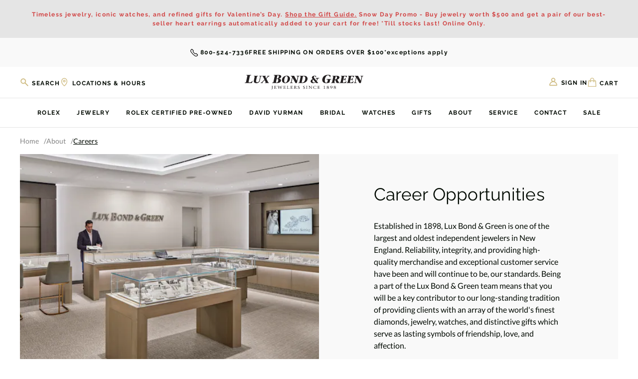

--- FILE ---
content_type: text/html; charset=UTF-8
request_url: https://www.lbgreen.com/about/careers/
body_size: 38122
content:

<!DOCTYPE html>
<html class="js" lang="en">
    <head>        
        <script>
            window.lazySizesConfig = window.lazySizesConfig || {};
            window.lazySizesConfig.loadMode = 1;
        </script>

                        <title>Career Opportunities | Lux Bond & Green</title>
        
        <script>
            // Build Vimeo script
            window.loadVimeoScript = function() {
                const vimeoScript = document.createElement('script');
                vimeoScript.src = 'https://player.vimeo.com/api/player.js';
                vimeoScript.defer = true;
                document.head.appendChild(vimeoScript);
            };
            
            // Build Youtube script
            window.loadYouTubeScript = function() {
                const youtubeScript = document.createElement('script');
                youtubeScript.src = 'https://www.youtube.com/iframe_api';
                youtubeScript.defer = true;
                document.head.appendChild(youtubeScript);
            };
                        
            // Check for video elements before adding corresponding script
            document.addEventListener('DOMContentLoaded', function() {
                // Check for YouTube videos
                if (document.querySelector('iframe[src*="youtube.com"], iframe[src*="youtu.be"], .js-youtube')) {
                    window.loadYouTubeScript();
                }
                
                // Check for Vimeo videos
                if (document.querySelector('iframe[src*="vimeo.com"], .js-vimeo')) {
                    window.loadVimeoScript();
                }
            });
        </script>
            
        <link rel="dns-prefetch preconnect" href="https://cdn11.bigcommerce.com/s-lmq2aht59d" crossorigin><link rel="dns-prefetch preconnect" href="https://fonts.googleapis.com/" crossorigin><link rel="dns-prefetch preconnect" href="https://fonts.gstatic.com/" crossorigin>
        <link rel='canonical' href='https://www.lbgreen.com/about/careers/' /><meta name='platform' content='bigcommerce.stencil' />
        
         

        <link href="https://cdn11.bigcommerce.com/s-lmq2aht59d/product_images/lbg-favicon-48.png" rel="shortcut icon">
        <meta name="viewport" content="width=device-width, initial-scale=1">
        <meta name="facebook-domain-verification" content="eujanaxdkctn5wh2mh55947qxrg8wt" />

        <script>
    function browserSupportsAllFeatures() {
        return window.Promise
            && window.fetch
            && window.URL
            && window.URLSearchParams
            && window.WeakMap
            // object-fit support
            && ('objectFit' in document.documentElement.style);
    }

    function loadScript(src) {
        var js = document.createElement('script');
        js.src = src;
        js.onerror = function () {
            console.error('Failed to load polyfill script ' + src);
        };
        document.head.appendChild(js);
    }

    if (!browserSupportsAllFeatures()) {
        loadScript('https://cdn11.bigcommerce.com/s-lmq2aht59d/stencil/d0583f40-d2e6-013e-c7b5-02e1bc539764/e/987b8630-a6f4-013e-bedb-5eab6b180277/dist/theme-bundle.polyfills.js');
    }
</script>
        <script>window.consentManagerTranslations = `{"locale":"en","locales":{"consent_manager.data_collection_warning":"en","consent_manager.accept_all_cookies":"en","consent_manager.gdpr_settings":"en","consent_manager.data_collection_preferences":"en","consent_manager.manage_data_collection_preferences":"en","consent_manager.use_data_by_cookies":"en","consent_manager.data_categories_table":"en","consent_manager.allow":"en","consent_manager.accept":"en","consent_manager.deny":"en","consent_manager.dismiss":"en","consent_manager.reject_all":"en","consent_manager.category":"en","consent_manager.purpose":"en","consent_manager.functional_category":"en","consent_manager.functional_purpose":"en","consent_manager.analytics_category":"en","consent_manager.analytics_purpose":"en","consent_manager.targeting_category":"en","consent_manager.advertising_category":"en","consent_manager.advertising_purpose":"en","consent_manager.essential_category":"en","consent_manager.esential_purpose":"en","consent_manager.yes":"en","consent_manager.no":"en","consent_manager.not_available":"en","consent_manager.cancel":"en","consent_manager.save":"en","consent_manager.back_to_preferences":"en","consent_manager.close_without_changes":"en","consent_manager.unsaved_changes":"en","consent_manager.by_using":"en","consent_manager.agree_on_data_collection":"en","consent_manager.change_preferences":"en","consent_manager.cancel_dialog_title":"en","consent_manager.privacy_policy":"en","consent_manager.allow_category_tracking":"en","consent_manager.disallow_category_tracking":"en"},"translations":{"consent_manager.data_collection_warning":"We use cookies (and other similar technologies) to collect data to improve your shopping experience.","consent_manager.accept_all_cookies":"Accept All Cookies","consent_manager.gdpr_settings":"Settings","consent_manager.data_collection_preferences":"Website Data Collection Preferences","consent_manager.manage_data_collection_preferences":"Manage Website Data Collection Preferences","consent_manager.use_data_by_cookies":" uses data collected by cookies and JavaScript libraries to improve your shopping experience.","consent_manager.data_categories_table":"The table below outlines how we use this data by category. To opt out of a category of data collection, select 'No' and save your preferences.","consent_manager.allow":"Allow","consent_manager.accept":"Accept","consent_manager.deny":"Deny","consent_manager.dismiss":"Dismiss","consent_manager.reject_all":"Reject all","consent_manager.category":"Category","consent_manager.purpose":"Purpose","consent_manager.functional_category":"Functional","consent_manager.functional_purpose":"Enables enhanced functionality, such as videos and live chat. If you do not allow these, then some or all of these functions may not work properly.","consent_manager.analytics_category":"Analytics","consent_manager.analytics_purpose":"Provide statistical information on site usage, e.g., web analytics so we can improve this website over time.","consent_manager.targeting_category":"Targeting","consent_manager.advertising_category":"Advertising","consent_manager.advertising_purpose":"Used to create profiles or personalize content to enhance your shopping experience.","consent_manager.essential_category":"Essential","consent_manager.esential_purpose":"Essential for the site and any requested services to work, but do not perform any additional or secondary function.","consent_manager.yes":"Yes","consent_manager.no":"No","consent_manager.not_available":"N/A","consent_manager.cancel":"Cancel","consent_manager.save":"Save","consent_manager.back_to_preferences":"Back to Preferences","consent_manager.close_without_changes":"You have unsaved changes to your data collection preferences. Are you sure you want to close without saving?","consent_manager.unsaved_changes":"You have unsaved changes","consent_manager.by_using":"By using our website, you're agreeing to our","consent_manager.agree_on_data_collection":"By using our website, you're agreeing to the collection of data as described in our ","consent_manager.change_preferences":"You can change your preferences at any time","consent_manager.cancel_dialog_title":"Are you sure you want to cancel?","consent_manager.privacy_policy":"Privacy Policy","consent_manager.allow_category_tracking":"Allow [CATEGORY_NAME] tracking","consent_manager.disallow_category_tracking":"Disallow [CATEGORY_NAME] tracking"}}`;</script>

        <script async src="https://cdn11.bigcommerce.com/s-lmq2aht59d/stencil/d0583f40-d2e6-013e-c7b5-02e1bc539764/e/987b8630-a6f4-013e-bedb-5eab6b180277/dist/theme-bundle.head_async.js"></script>
        
        <!-- Start Tracking Code for analytics_facebook -->

<script>
!function(f,b,e,v,n,t,s){if(f.fbq)return;n=f.fbq=function(){n.callMethod?n.callMethod.apply(n,arguments):n.queue.push(arguments)};if(!f._fbq)f._fbq=n;n.push=n;n.loaded=!0;n.version='2.0';n.queue=[];t=b.createElement(e);t.async=!0;t.src=v;s=b.getElementsByTagName(e)[0];s.parentNode.insertBefore(t,s)}(window,document,'script','https://connect.facebook.net/en_US/fbevents.js');

fbq('set', 'autoConfig', 'false', '1689175724501946');
fbq('dataProcessingOptions', ['LDU'], 0, 0);
fbq('init', '1689175724501946', {"external_id":"df231596-83de-4a6d-8bbd-2d1a40efac10"});
fbq('set', 'agent', 'bigcommerce', '1689175724501946');

function trackEvents() {
    var pathName = window.location.pathname;

    fbq('track', 'PageView', {}, "");

    // Search events start -- only fire if the shopper lands on the /search.php page
    if (pathName.indexOf('/search.php') === 0 && getUrlParameter('search_query')) {
        fbq('track', 'Search', {
            content_type: 'product_group',
            content_ids: [],
            search_string: getUrlParameter('search_query')
        });
    }
    // Search events end

    // Wishlist events start -- only fire if the shopper attempts to add an item to their wishlist
    if (pathName.indexOf('/wishlist.php') === 0 && getUrlParameter('added_product_id')) {
        fbq('track', 'AddToWishlist', {
            content_type: 'product_group',
            content_ids: []
        });
    }
    // Wishlist events end

    // Lead events start -- only fire if the shopper subscribes to newsletter
    if (pathName.indexOf('/subscribe.php') === 0 && getUrlParameter('result') === 'success') {
        fbq('track', 'Lead', {});
    }
    // Lead events end

    // Registration events start -- only fire if the shopper registers an account
    if (pathName.indexOf('/login.php') === 0 && getUrlParameter('action') === 'account_created') {
        fbq('track', 'CompleteRegistration', {}, "");
    }
    // Registration events end

    

    function getUrlParameter(name) {
        var cleanName = name.replace(/[\[]/, '\[').replace(/[\]]/, '\]');
        var regex = new RegExp('[\?&]' + cleanName + '=([^&#]*)');
        var results = regex.exec(window.location.search);
        return results === null ? '' : decodeURIComponent(results[1].replace(/\+/g, ' '));
    }
}

if (window.addEventListener) {
    window.addEventListener("load", trackEvents, false)
}
</script>
<noscript><img height="1" width="1" style="display:none" alt="null" src="https://www.facebook.com/tr?id=1689175724501946&ev=PageView&noscript=1&a=plbigcommerce1.2&eid="/></noscript>

<!-- End Tracking Code for analytics_facebook -->

<!-- Start Tracking Code for analytics_googleanalytics -->

<!-- Google Tag Manager -->
<script async defer>(function(w,d,s,l,i){w[l]=w[l]||[];w[l].push({'gtm.start':
new Date().getTime(),event:'gtm.js'});var f=d.getElementsByTagName(s)[0],
j=d.createElement(s),dl=l!='dataLayer'?'&l='+l:'';j.async=true;j.src=
'https://www.googletagmanager.com/gtm.js?id='+i+dl;f.parentNode.insertBefore(j,f);
})(window,document,'script','dataLayer','GTM-M3HSTL5');</script>
<!-- End Google Tag Manager -->

<!-- End Tracking Code for analytics_googleanalytics -->

<!-- Start Tracking Code for analytics_googleanalytics4 -->

<script data-cfasync="false" src="https://cdn11.bigcommerce.com/shared/js/google_analytics4_bodl_subscribers-358423becf5d870b8b603a81de597c10f6bc7699.js" integrity="sha256-gtOfJ3Avc1pEE/hx6SKj/96cca7JvfqllWA9FTQJyfI=" crossorigin="anonymous"></script>
<script data-cfasync="false">
  (function () {
    window.dataLayer = window.dataLayer || [];

    function gtag(){
        dataLayer.push(arguments);
    }

    function initGA4(event) {
         function setupGtag() {
            function configureGtag() {
                gtag('js', new Date());
                gtag('set', 'developer_id.dMjk3Nj', true);
                gtag('config', 'G-FET8MMT05Y');
            }

            var script = document.createElement('script');

            script.src = 'https://www.googletagmanager.com/gtag/js?id=G-FET8MMT05Y';
            script.async = true;
            script.onload = configureGtag;

            document.head.appendChild(script);
        }

        setupGtag();

        if (typeof subscribeOnBodlEvents === 'function') {
            subscribeOnBodlEvents('G-FET8MMT05Y', false);
        }

        window.removeEventListener(event.type, initGA4);
    }

    

    var eventName = document.readyState === 'complete' ? 'consentScriptsLoaded' : 'DOMContentLoaded';
    window.addEventListener(eventName, initGA4, false);
  })()
</script>

<!-- End Tracking Code for analytics_googleanalytics4 -->

<!-- Start Tracking Code for analytics_siteverification -->

<meta name="google-site-verification" content="nGcgj51eT6rDtqWRoDRldL5HmKZI1oEIPVYgqsjU88U" />

<!-- End Tracking Code for analytics_siteverification -->


<script type="text/javascript" src="https://checkout-sdk.bigcommerce.com/v1/loader.js" defer ></script>
<script type="text/javascript">
var BCData = {};
</script>
<script src='https://cdnjs.cloudflare.com/ajax/libs/jquery/3.6.0/jquery.min.js' ></script><script src='https://cdn.minibc.com/bootstrap/6203dc291f602.js' ></script><script type='text/javascript'>
  window.dataLayer = window.dataLayer || [];

  // Visitor Type Event
    dataLayer.push({
      visitorType: 'Guest'
    });

  // Page Type Event

    dataLayer.push({
      pageType: 'other'
    });

  // Collection View Event

  // Search Results Event

  // Product Page Event

  // Add to Cart Event
  document.addEventListener('AddToCart', (event) => {
    const selectedVariant = document.getElementsByClassName('productView')[0].getAttribute('data-product-variant');
    const price = document.querySelector('span[data-product-price-without-tax]').textContent;
    const qty = document.querySelector('.form-input--incrementTotal').value;
    dataLayer.push({ ecommerce: null });
    dataLayer.push({
      'event': 'addToCart',
      'value': '',
      'ecommerce': {
        'currencyCode': 'USD',
        'add': {
          'products': [{
            'name': '',
            'id': '',
            'price': price,
            'brand': '',
            'variant': selectedVariant,
            'quantity': qty,
            'google_business_vertical': 'retail'
          }]
        }
      }
    });
  });
</script><script>
  function bopisProductDetail_OnloadEventCompleted() {
    // Agency can add their code here.
    console.log("executing bopisProductDetail_OnloadEventCompleted");
    var atcButton = document.querySelector('.bopis-disable');
    if (atcButton) atcButton.removeAttribute('disabled');
    
    // Loading element
    const loadingElements = document.querySelectorAll('.trellis-loading');
    loadingElements.forEach((loadingElement) => {
      loadingElement.style = 'display: none;';
    });
  }
  
  function bopisCart_OnloadEventCompleted() {
    // Agency can add their code here.
    console.log("executing bopisCart_OnloadEventCompleted");
  }
  
  function bopisCheckout_OnloadEventCompleted() {
    // Agency can add their code here.
    console.log("executing bopisCheckout_OnloadEventCompleted");
  }
  
  function bopisCart_OnEditloadEventCompleted() {
    console.log("executing bopisCart_OnEditloadEventCompleted");
  }
  
  function bopisCart_OnUpdateloadEventCompleted() {
    console.log("executing bopisCart_OnUpdateloadEventCompleted");
  }
  
  function bopisCart_OnBulkEditloadEventCompleted() {
    console.log("executing bopisCart_OnBulkEditloadEventCompleted");
  }
  
  function bopisCart_OnBulkUpdateloadEventCompleted() {
    console.log("executing bopisCart_OnBulkUpdateloadEventCompleted");
  }
</script><script>
	var axiosScript = document.createElement('script');
	axiosScript.src = 'https://unpkg.com/axios/dist/axios.min.js';

</script><script></script>
<meta property="og:title" content="Career Opportunities"/>
<meta property="og:description" content="Join the Lux Bond & Green team and be part of our legacy, offering the world's finest diamonds, jewelry, watches, and distinctive gifts, creating lasting symbols of friendship, love, and affection."/>
<script></script><script>
</script><script type="text/javascript">
</script>

 <script data-cfasync="false" src="https://microapps.bigcommerce.com/bodl-events/1.9.4/index.js" integrity="sha256-Y0tDj1qsyiKBRibKllwV0ZJ1aFlGYaHHGl/oUFoXJ7Y=" nonce="" crossorigin="anonymous"></script>
 <script data-cfasync="false" nonce="">

 (function() {
    function decodeBase64(base64) {
       const text = atob(base64);
       const length = text.length;
       const bytes = new Uint8Array(length);
       for (let i = 0; i < length; i++) {
          bytes[i] = text.charCodeAt(i);
       }
       const decoder = new TextDecoder();
       return decoder.decode(bytes);
    }
    window.bodl = JSON.parse(decodeBase64("[base64]"));
 })()

 </script>

<script nonce="">
(function () {
    var xmlHttp = new XMLHttpRequest();

    xmlHttp.open('POST', 'https://bes.gcp.data.bigcommerce.com/nobot');
    xmlHttp.setRequestHeader('Content-Type', 'application/json');
    xmlHttp.send('{"store_id":"1002041023","timezone_offset":"-5.0","timestamp":"2026-01-27T15:58:19.63146100Z","visit_id":"f37abba0-9db4-42c9-ab89-207db5643c88","channel_id":1}');
})();
</script>



        <!-- Preload critical Google Fonts -->
        <link rel="preload" href="https://fonts.gstatic.com/s/lato/v23/S6uyw4BMUTPHjx4wXiWtFCc.woff2" as="font" type="font/woff2" crossorigin>
        <link rel="preload" href="https://fonts.gstatic.com/s/raleway/v28/1Ptug8zYS_SKggPNyC0IT4ttDfA.woff2" as="font" type="font/woff2" crossorigin>

        <style type="text/css">
            @font-face {
                font-family: 'Lato';
                font-style: normal;
                font-weight: 400;
                font-display: swap;
                src: url(https://fonts.gstatic.com/s/lato/v23/S6uyw4BMUTPHjx4wXiWtFCc.woff2) format('woff2');
                unicode-range: U+0000-00FF, U+0131, U+0152-0153, U+02BB-02BC, U+02C6, U+02DA, U+02DC, U+2000-206F, U+2074, U+20AC, U+2122, U+2191, U+2193, U+2212, U+2215, U+FEFF, U+FFFD;
            }
            @font-face {
                font-family: 'Raleway';
                font-style: normal;
                font-weight: 400;
                font-display: swap;
                src: url(https://fonts.gstatic.com/s/raleway/v28/1Ptug8zYS_SKggPNyC0IT4ttDfA.woff2) format('woff2');
                unicode-range: U+0000-00FF, U+0131, U+0152-0153, U+02BB-02BC, U+02C6, U+02DA, U+02DC, U+2000-206F, U+2074, U+20AC, U+2122, U+2191, U+2193, U+2212, U+2215, U+FEFF, U+FFFD;
            }
            @font-face {
                font-family: 'Raleway';
                font-style: normal;
                font-weight: 700;
                font-display: swap;
                src: url(https://fonts.gstatic.com/s/raleway/v28/1Ptug8zYS_SKggPNyC0IT4ttDfA.woff2) format('woff2');
                unicode-range: U+0000-00FF, U+0131, U+0152-0153, U+02BB-02BC, U+02C6, U+02DA, U+02DC, U+2000-206F, U+2074, U+20AC, U+2122, U+2191, U+2193, U+2212, U+2215, U+FEFF, U+FFFD;
            }
            @font-face {
                font-family: "RolexLight";
                src: url("https://cdn11.bigcommerce.com/s-lmq2aht59d/stencil/d0583f40-d2e6-013e-c7b5-02e1bc539764/e/987b8630-a6f4-013e-bedb-5eab6b180277/fonts/helvetica-light.woff2") format("woff2");
                font-display: swap;
                font-weight: 300;
            }
        </style>
        
        <link data-stencil-stylesheet href="https://cdn11.bigcommerce.com/s-lmq2aht59d/stencil/d0583f40-d2e6-013e-c7b5-02e1bc539764/e/987b8630-a6f4-013e-bedb-5eab6b180277/css/theme-3611e630-ddb8-013e-3431-2eec8af4d5ab.css" rel="stylesheet">

        <!-- SearchSpring Performance Optimizer -->
        <script>
            // Configure SearchSpring loading strategy
            window.SearchSpringConfig = {
                siteId: '924pfr',
                loadImmediately: false,
                data: `
                    
                        template = "Trellis"
                                    `
            };
        </script>
        <script src="https://cdn11.bigcommerce.com/s-lmq2aht59d/stencil/d0583f40-d2e6-013e-c7b5-02e1bc539764/e/987b8630-a6f4-013e-bedb-5eab6b180277/js/searchspring-optimizer.js" defer></script>

        <script type="text/javascript" src="https://connect.bosslogics.live/js/package/connect.js?key=eyJ0eXAiOiJKV1QiLCJhbGciOiJIUzI1NiJ9.[base64].Zk5zmshXafiuEhRj-Z5U2FSep-eDLKHIlmktOMo1wNg&token=YApjgeNhmm5rFvuiJ108tlddcrv2gsihpZcoW9lJYfnIEAvE8ZbHeO0FHSSWVCjRkIEfqstlBrKPguac4RzELLJBOOvoJqSC8Hk2" defer></script>

        <meta name="google-site-verification" content="Gi6iOlthlwo4HCR7105pnyI0AYh2f_T6z8pcnGvxPjQ" />
    </head>
    <body class=" ">
        <!-- Google Tag Manager (noscript) -->
        <noscript><iframe src="https://www.googletagmanager.com/ns.html?id=GTM-M3HSTL5"
        height="0" width="0" style="display:none;visibility:hidden"></iframe></noscript>
        <!-- End Google Tag Manager (noscript) -->

        <svg data-src="https://cdn11.bigcommerce.com/s-lmq2aht59d/stencil/d0583f40-d2e6-013e-c7b5-02e1bc539764/e/987b8630-a6f4-013e-bedb-5eab6b180277/img/icon-sprite.svg" class="icons-svg-sprite"></svg>

        <a href="#main-content" class="skip-to-main-link">Skip to main content</a>

<div data-content-region="header-top--global"><div data-layout-id="3ad00462-33a6-4ee6-800f-95154ae8cd6b">       <div data-sub-layout-container="65baf6f4-4dd1-46d1-bf20-1b6a3fc79a0f" data-layout-name="Layout">
    <style data-container-styling="65baf6f4-4dd1-46d1-bf20-1b6a3fc79a0f">
        [data-sub-layout-container="65baf6f4-4dd1-46d1-bf20-1b6a3fc79a0f"] {
            box-sizing: border-box;
            display: flex;
            flex-wrap: wrap;
            z-index: 0;
            position: relative;
            height: ;
            padding-top: 0px;
            padding-right: 0px;
            padding-bottom: 0px;
            padding-left: 0px;
            margin-top: 0px;
            margin-right: 0px;
            margin-bottom: 0px;
            margin-left: 0px;
            border-width: 0px;
            border-style: solid;
            border-color: #333333;
        }

        [data-sub-layout-container="65baf6f4-4dd1-46d1-bf20-1b6a3fc79a0f"]:after {
            display: block;
            position: absolute;
            top: 0;
            left: 0;
            bottom: 0;
            right: 0;
            background-size: cover;
            z-index: auto;
        }
    </style>

    <div data-sub-layout="06364b61-a2b7-422b-90be-2ca720bcdd9e">
        <style data-column-styling="06364b61-a2b7-422b-90be-2ca720bcdd9e">
            [data-sub-layout="06364b61-a2b7-422b-90be-2ca720bcdd9e"] {
                display: flex;
                flex-direction: column;
                box-sizing: border-box;
                flex-basis: 100%;
                max-width: 100%;
                z-index: 0;
                position: relative;
                height: ;
                padding-top: 0px;
                padding-right: 10.5px;
                padding-bottom: 0px;
                padding-left: 10.5px;
                margin-top: 0px;
                margin-right: 0px;
                margin-bottom: 0px;
                margin-left: 0px;
                border-width: 0px;
                border-style: solid;
                border-color: #333333;
                justify-content: center;
            }
            [data-sub-layout="06364b61-a2b7-422b-90be-2ca720bcdd9e"]:after {
                display: block;
                position: absolute;
                top: 0;
                left: 0;
                bottom: 0;
                right: 0;
                background-size: cover;
                z-index: auto;
            }
            @media only screen and (max-width: 700px) {
                [data-sub-layout="06364b61-a2b7-422b-90be-2ca720bcdd9e"] {
                    flex-basis: 100%;
                    max-width: 100%;
                }
            }
        </style>
        <div data-widget-id="6e30b806-2455-4ff5-9d1d-28624907387e" data-placement-id="81b9b4a9-151c-427a-99f4-ceeb9110c17d" data-placement-status="ACTIVE"><div class="trellis-widget trellis-widget--notification-bar" style="color: rgba(209,67,67,1); background-color: rgba(229,229,229,1)" data-show-on-mobile=""> <div class="trellis-widget__inner trellis-container"><p>Timeless jewelry, iconic watches, and refined gifts for Valentine’s Day. <a href="https://www.lbgreen.com/valentines-day/" style="text-decoration: underline;">Shop the Gift Guide.</a>  Snow Day 
  Promo - Buy jewelry worth $500 and get a pair of our best-seller heart earrings automatically added to your cart for free! *Till stocks last! Online Only. </p></div></div></div>
    </div>
</div>

       <div data-sub-layout-container="f4de5a9c-7991-48ae-a951-e9b0abf367c2" data-layout-name="Layout">
    <style data-container-styling="f4de5a9c-7991-48ae-a951-e9b0abf367c2">
        [data-sub-layout-container="f4de5a9c-7991-48ae-a951-e9b0abf367c2"] {
            box-sizing: border-box;
            display: flex;
            flex-wrap: wrap;
            z-index: 0;
            position: relative;
            height: ;
            padding-top: 0px;
            padding-right: 0px;
            padding-bottom: 0px;
            padding-left: 0px;
            margin-top: 0px;
            margin-right: 0px;
            margin-bottom: 0px;
            margin-left: 0px;
            border-width: 0px;
            border-style: solid;
            border-color: #333333;
        }

        [data-sub-layout-container="f4de5a9c-7991-48ae-a951-e9b0abf367c2"]:after {
            display: block;
            position: absolute;
            top: 0;
            left: 0;
            bottom: 0;
            right: 0;
            background-size: cover;
            z-index: auto;
        }
    </style>

    <div data-sub-layout="abd63eee-2ada-48cb-a3dc-876c83c1831a">
        <style data-column-styling="abd63eee-2ada-48cb-a3dc-876c83c1831a">
            [data-sub-layout="abd63eee-2ada-48cb-a3dc-876c83c1831a"] {
                display: flex;
                flex-direction: column;
                box-sizing: border-box;
                flex-basis: 100%;
                max-width: 100%;
                z-index: 0;
                position: relative;
                height: ;
                padding-top: 0px;
                padding-right: 10.5px;
                padding-bottom: 0px;
                padding-left: 10.5px;
                margin-top: 0px;
                margin-right: 0px;
                margin-bottom: 0px;
                margin-left: 0px;
                border-width: 0px;
                border-style: solid;
                border-color: #333333;
                justify-content: center;
            }
            [data-sub-layout="abd63eee-2ada-48cb-a3dc-876c83c1831a"]:after {
                display: block;
                position: absolute;
                top: 0;
                left: 0;
                bottom: 0;
                right: 0;
                background-size: cover;
                z-index: auto;
            }
            @media only screen and (max-width: 700px) {
                [data-sub-layout="abd63eee-2ada-48cb-a3dc-876c83c1831a"] {
                    flex-basis: 100%;
                    max-width: 100%;
                }
            }
        </style>
        <div data-widget-id="6223ceef-ce62-4ed9-a4f2-9f05fdfdd85c" data-placement-id="6aeb26fe-354c-416c-9278-5abb8b662fee" data-placement-status="ACTIVE"><div class="trellis-widget trellis-widget--header-banner trellis-widget--header-banner-content-position--top-left trellis-container"><div class="trellis-widget__inner trellis-container"><a href="#" class="tudor-logo"><img src="https://cdn11.bigcommerce.com/s-lmq2aht59d/images/stencil/original/image-manager/tudor-plaque-240x120-en-jeweller.jpg?t=1717621608" width="150" alt="Tudor Logo"></a></div></div></div>
        <div data-widget-id="67f7ba3f-d33e-4031-872a-a58da0a48890" data-placement-id="7919e142-8d6e-4a23-9d3d-2f77378089a5" data-placement-status="ACTIVE"><div class="trellis-widget trellis-widget--header-banner trellis-widget--header-banner-content-position--top-right trellis-container"><div class="trellis-widget__inner trellis-container"><a class="rolex-clock--link" href="/rolex/discover/">
  <iframe style="width:150px;height:70px;" class="trellis-mobile-rolex-logo" id="rolex_retailer" title="Rolex Official Retailer" src="https://static.rolex.com/retailers/clock/?colour=gold&amp;apiKey=78773a968778aa27e0fec5ebc2237d8f&amp;lang=en_us" scrolling="NO" frameborder="NO" data-gtm-yt-inspected-9="true"></iframe>
</a>

<style>
  .rolex-clock--link:before {
    content: "";
    position: absolute;
    left: 0;
    top: 0;
    height: 100%;
    width: 100%;
  }
</style></div></div></div>
        <div data-widget-id="fef049ad-f18c-4a3a-893d-1a0024519bef" data-placement-id="27893819-aacf-4a01-9445-66788581ec9e" data-placement-status="ACTIVE"><div class="trellis-widget trellis-widget--notification-bar" style="color: #000900; background-color: rgba(249,249,249,1)" data-hide-on-mobile=""> <div class="trellis-widget__inner trellis-container"><a href="tel:800-524-7336"><svg class="icon icon-phone"> <use xlink:href="#icon-phone"></use> </svg>800-524-7336</a><p class="trellis-font-uppercase">Free shipping on orders over $100</p> *exceptions apply </div></div></div>
    </div>
</div>

</div></div>

<header class="header trellis-header trellis-header--visible" role="banner">
    <div class="trellis-header__top container">
        <div class="trellis-mobile-menu-toggle">
  <a href="#" class="trellis-mobile-menu-toggle__link" data-mobile-menu-toggle="menu" aria-label="Toggle menu">
    <span class="trellis-mobile-menu-toggle__icon"></span>
    <span class="trellis-mobile-menu-toggle__icon"></span>
    <span class="trellis-mobile-menu-toggle__icon"></span>
  </a>
</div>
        <div class="trellis-header-search__wrapper">
    <div class="trellis-links-with-icon trellis-link-with-icon--search">
        <button class="trellis-link-with-icon"
           type="button"
           id="quick-search-expand"
           data-search="quickSearch"
           aria-controls="quickSearch"
           aria-label="Search"
        >
            <svg class="trellis-link-with-icon__icon trellis-link-with-icon__icon--search"><use xlink:href="#icon-search"></use></svg>
            <span class="trellis-link-with-icon__label trellis-link-with-icon__label--search">Search</span>
        </button>

        <a class="trellis-link-with-icon trellis-link-with-icon--locations" href="/store-locations/" aria-label="Locations & Hours">
            <svg class="trellis-link-with-icon__icon trellis-link-with-icon__icon--location" width="14" height="20" viewBox="0 0 14 20" fill="none" xmlns="http://www.w3.org/2000/svg">
                <path d="M1.0459 7.97778C1.0459 13.0156 7.02295 18.0535 7.02295 18.0535C7.02295 18.0535 13 13.0156 13 7.97778C13 2.93991 9.41376 1.26062 7.02295 1.26062C4.63213 1.26062 1.0459 2.93991 1.0459 7.97778Z" stroke="#CEBA7F" stroke-width="1.5"/>
                <circle cx="6.99788" cy="7.30305" r="1.97822" stroke="#CEBA7F" stroke-width="1.5"/>
            </svg>

            <span class="trellis-link-with-icon__label">Locations & Hours</span>
        </a>
    </div>

    <div class="trellis-dropdown--quick-search container" id="quickSearch" aria-hidden="true" data-prevent-quick-search-close>
        <form class="form" action="/search.php" method="get" data-url="/search.php">
    <fieldset class="form-fieldset">
        <div class="form-field">
            <label class="is-srOnly" for="search_query">Search</label>
            <input class="form-input searchspring-ac"
                name="search_query"
                id="nav-quick-search"
                data-error-message="Search field cannot be empty."
                placeholder="Search"
                autocomplete="off"
            >
            <button type="submit" class="search-submit">
                <svg class="icon icon-search"><use xlink:href="#icon-search"></use></svg>
            </button>
        </div>
    </fieldset>
</form>    </div>
</div>            <div class="trellis-header__logo-wrapper">
        <a href="https://www.lbgreen.com/" class="trellis-header__logo" data-header-logo-link aria-label="Lux Bond & Green - Home">
            <picture class="trellis-header__logo-image trellis-header__logo-image--desktop">
                <source  
                    srcset="https://cdn11.bigcommerce.com/s-lmq2aht59d/stencil/d0583f40-d2e6-013e-c7b5-02e1bc539764/e/987b8630-a6f4-013e-bedb-5eab6b180277/img/lbg-logo.svg"
                    alt="Lux Bond &amp; Green"
                    media='(max-width: 801px)'
                    width="208px"
                    height="30px"
                    loading="eager"
                    fetchpriority="high"
                >
                <img class="trellis-header__logo-image"
                    src="https://cdn11.bigcommerce.com/s-lmq2aht59d/stencil/d0583f40-d2e6-013e-c7b5-02e1bc539764/e/987b8630-a6f4-013e-bedb-5eab6b180277/img/lbg-logo.svg"
                    alt="Lux Bond &amp; Green"
                    title="Lux Bond &amp; Green"
                    width="238px"
                    height="20px"
                    loading="eager"
                    fetchpriority="high"
                >
            </picture>

            <svg class="trellis-header__logo-image trellis-header__logo-image--mobile" xmlns="http://www.w3.org/2000/svg" width="235" height="18" viewBox="0 0 235 18" fill="none">
                <path d="M0.252869 16.4993C2.32717 16.4053 2.44524 16.1221 2.68072 14.8725L5.06188 3.41393C5.36807 2.18764 5.34472 1.88147 3.29377 1.78707L3.48256 0.89104H12.7L12.5119 1.78707C10.1541 1.88147 10.3192 2.30578 10.036 3.41393L7.74955 14.4715C7.39599 16.1457 8.17381 16.2165 9.77679 16.2165C11.686 16.2165 13.4311 14.9199 14.2326 14.0002L15.0105 13.1041H15.7412L14.1379 17.3953H0.0640869L0.252869 16.4993Z" fill="#000900"/>
                <path d="M22.4837 12.3441C22.0627 14.3854 22.5048 15.8376 24.6511 15.8376C26.7342 15.8376 28.2077 15.1432 28.9019 11.8388L30.0804 6.15656C30.5224 3.88368 30.7747 3.52547 28.8177 3.46265L28.9861 2.6627H33.8475L33.6788 3.46265C31.8482 3.52547 31.7219 3.84124 31.2799 6.15656L30.0173 12.2388C29.2387 15.9639 26.3764 17.6473 23.5358 17.6473C18.422 17.6473 17.4119 15.3748 18.1487 11.7967L19.5796 4.91486C19.8533 3.82019 19.8322 3.54686 18.0017 3.46265L18.1697 2.6627H26.3975L26.2294 3.46265C24.1249 3.54686 24.2725 3.92545 24.0196 4.91486L22.4837 12.3441" fill="#000900"/>
                <path d="M42.8594 8.49257L45.9105 14.7853C46.6055 16.1951 46.7318 16.5744 47.8888 16.5954L47.7207 17.395H39.9974L40.1658 16.5954C40.9653 16.5954 41.8701 16.5954 41.1969 15.1011L39.4923 11.3757L36.1886 14.7646C34.6734 16.3428 35.0733 16.5954 35.8939 16.5954L35.7259 17.395H31.5592L31.7273 16.5954C32.7583 16.5954 33.6841 15.9639 35.8311 13.7121L39.0502 10.4287L36.2938 4.64083C35.8522 3.69386 35.5154 3.46263 34.5892 3.46263L34.7576 2.66267H42.0595L41.8915 3.46263C41.0916 3.46263 40.2918 3.6307 40.8815 4.8303L42.3121 7.5242L44.9429 4.8724C45.6162 4.15699 45.7846 3.46263 44.8377 3.46263L45.0058 2.66267H49.2149L49.0462 3.46263C48.3519 3.46263 47.5103 3.5886 46.9209 4.22014L42.8594 8.49257Z" fill="#000900"/>
                <path d="M63.3517 8.12914H64.6718C66.2745 8.12914 67.6186 6.26676 67.6186 3.43695C67.6186 2.65905 67.3825 1.83375 65.8269 1.83375H64.6481L63.3517 8.12914ZM62.1729 13.8113C61.6306 16.3576 62.1019 16.452 63.2102 16.452C65.8032 16.452 66.5573 12.4907 66.5573 11.7368C66.5573 10.0626 65.6381 9.07216 64.2235 9.07216H63.1395L62.1729 13.8113ZM54.3224 17.395L54.5112 16.499C56.6328 16.405 56.7268 16.0984 56.963 14.8722L59.3435 3.41362C59.6504 2.18733 59.6267 1.88116 57.5754 1.78677L57.7642 0.890735H67.9485C70.7066 0.890735 72.357 2.14068 72.357 3.81461C72.357 6.54961 70.0465 7.96401 67.3825 8.31793V8.36466C70.5889 8.57677 71.7913 10.3925 71.7913 12.0194C71.7913 15.2731 68.703 17.395 64.3886 17.395H54.3224" fill="#000900"/>
                <path d="M78.1518 12.4911C78.1518 14.9327 78.6569 16.7425 80.3612 16.7425C84.2123 16.7425 85.1807 8.91328 85.1807 7.27195C85.1807 5.48291 84.4019 3.31529 82.6549 3.31529C79.7933 3.31529 78.1518 8.70311 78.1518 12.4911V12.4911ZM89.6413 8.51364C89.6413 14.9117 83.5808 17.6473 80.13 17.6473C77.226 17.6473 73.6904 15.8587 73.6904 11.6287C73.6904 6.28253 78.1725 2.41008 83.4126 2.41008C86.7164 2.41008 89.6413 4.89381 89.6413 8.51364Z" fill="#000900"/>
                <path d="M91.3087 2.66267H97.8532C99.0109 5.31448 101.41 9.60796 103.198 12.6388L104.44 6.15654C104.819 4.15699 105.239 3.52545 102.483 3.46263L102.651 2.66267H108.249L108.08 3.46263C106.354 3.52545 106.166 3.6307 105.681 6.15654L103.345 17.395H100.231C99.4099 15.2902 96.7586 10.2392 94.6125 6.66143L93.1812 13.8805C92.697 16.3639 92.5918 16.5319 95.1808 16.5954L95.0124 17.395H89.4353L89.6037 16.5954C91.3928 16.5319 91.4341 16.4056 92.0024 13.9015L93.8547 5.52499C93.2233 4.30401 92.4655 3.46263 91.1403 3.46263L91.3087 2.66267" fill="#000900"/>
                <path d="M115.365 3.50439L113.114 14.3643C112.735 16.1951 112.587 16.553 113.619 16.553C118.543 16.553 120.058 10.3656 120.058 7.83998C120.058 5.94602 119.237 3.50439 116.838 3.50439H115.365ZM110.63 4.91484C110.904 3.82017 110.883 3.54683 109.052 3.46263L109.22 2.66267H117.995C122.268 2.66267 124.393 5.44112 124.393 8.51362C124.393 9.31324 123.887 17.395 113.829 17.395H106.148L106.317 16.5954C108.21 16.5109 108.294 16.2376 108.505 15.1432L110.63 4.91484Z" fill="#000900"/>
                <path d="M135.551 10.2816C134.71 11.2494 134.079 12.1336 134.079 13.3963C134.079 15.3748 135.426 16.3849 136.814 16.3849C137.698 16.3849 138.708 16.1323 139.634 15.3327L135.551 10.2816ZM140.076 15.9218C139.339 16.3849 138.181 17.6473 135.299 17.6473C131.342 17.6473 130.543 14.8275 130.543 14.0279C130.543 10.6603 133.742 9.77639 134.667 9.43957C133.721 8.42944 133.026 7.54528 133.026 6.40884C133.026 3.52547 136.014 2.41008 138.582 2.41008C139.844 2.41008 140.77 2.78901 141.506 3.25214L141.107 5.18819H140.201C140.013 3.84124 139.508 3.14688 138.54 3.14688C137.656 3.14688 136.856 4.0307 136.856 5.23063C136.856 6.32463 137.551 7.18774 138.918 8.93467L141.907 12.7651C142.98 11.2494 143.295 9.39747 142.348 8.19787H140.244L140.328 7.77684L141.885 6.87197H147.862L147.777 7.293L146.178 8.19787H144.643C144.495 9.9235 143.548 12.0073 142.37 13.3753C143.085 14.3226 144.094 15.459 145.379 16.7849L145.252 17.3951H141.128L140.076 15.9218" fill="#000900"/>
                <path d="M162.114 9.37876H171.495L171.308 10.2747H170.813C170.435 10.2747 169.445 10.3692 169.162 10.8405C168.997 11.1237 168.927 11.5007 168.856 11.8782L167.866 16.5934C166.569 16.9707 163.764 17.6779 161.194 17.6779C154.711 17.6779 153.531 13.67 153.531 10.699C153.531 8.53014 155.088 0.607901 165.155 0.607901C167.252 0.607901 168.243 1.03221 169.304 1.40946C169.94 1.62165 170.128 1.95191 170.035 2.32881L169.421 5.37074H168.69C168.195 3.64949 167.393 1.55092 165.06 1.55092C161.453 1.55092 158.53 6.54962 158.53 12.3493C158.53 15.1317 159.662 16.7349 161.075 16.7349C161.948 16.7349 163.456 16.7112 164.093 13.67C164.376 12.3493 164.588 11.925 164.588 11.4066C164.588 10.2747 163.41 10.2747 162.796 10.2747H161.924L162.114 9.37876" fill="#000900"/>
                <path d="M178.662 9.96583H179.671C180.282 9.96583 182.785 9.52375 182.785 5.5671C182.785 4.74609 182.512 3.71491 181.166 3.71491H179.945L178.662 9.96583ZM173.863 2.66267H182.323C186.132 2.66267 187.5 4.11489 187.5 5.90392C187.5 8.1768 185.522 9.86057 183.206 10.4287L185.059 13.7121C185.669 14.8064 186.364 15.8165 186.995 16.8267V17.374H182.428C181.755 17.374 181.271 16.3428 180.787 15.0169L179.335 10.976H178.451L177.589 15.1432C177.399 16.1323 177.146 16.5109 179.188 16.5954L179.019 17.395H170.791L170.96 16.5954C172.832 16.5109 172.937 16.2586 173.148 15.1432L175.273 4.91484C175.547 3.82017 175.525 3.54683 173.696 3.46263L173.863 2.66267" fill="#000900"/>
                <path d="M187.715 16.5954C189.588 16.5109 189.693 16.2586 189.903 15.1432L192.028 4.91484C192.302 3.82017 192.281 3.54683 190.451 3.46263L190.618 2.66267H202.487L201.772 6.05128H201.12C200.973 4.66222 200.467 3.71491 199.058 3.71491H196.721L195.586 9.20798H197.269C197.941 9.20798 198.468 8.91326 199.099 7.81926L199.562 6.9772H200.215L199.058 12.5121H198.405L198.257 11.5444C198.131 10.5761 197.753 10.2603 197.037 10.2603H195.353L194.406 14.8699C194.112 16.2797 194.807 16.3428 196.237 16.3428C197.941 16.3428 199.499 15.185 200.215 14.3643L200.909 13.5647H201.561L200.131 17.395H187.547L187.715 16.5954" fill="#000900"/>
                <path d="M201.754 16.5954C203.626 16.5109 203.731 16.2586 203.942 15.1432L206.068 4.91484C206.341 3.82017 206.32 3.54683 204.49 3.46263L204.657 2.66267H216.526L215.811 6.05128H215.159C215.012 4.66222 214.506 3.71491 213.096 3.71491H210.761L209.624 9.20798H211.307C211.981 9.20798 212.507 8.91326 213.138 7.81926L213.602 6.9772H214.254L213.096 12.5121H212.444L212.296 11.5444C212.17 10.5761 211.792 10.2603 211.076 10.2603H209.393L208.445 14.8699C208.151 16.2797 208.846 16.3428 210.277 16.3428C211.981 16.3428 213.538 15.185 214.254 14.3643L214.949 13.5647H215.6L214.17 17.395H201.586L201.754 16.5954" fill="#000900"/>
                <path d="M217.94 2.66267H224.485C225.642 5.31448 228.041 9.60796 229.831 12.6388L231.072 6.15654C231.45 4.15699 231.871 3.52545 229.114 3.46263L229.282 2.66267H234.881L234.711 3.46263C232.987 3.52545 232.797 3.6307 232.313 6.15654L229.977 17.395H226.863C226.042 15.2902 223.39 10.2392 221.243 6.66143L219.813 13.8805C219.329 16.3639 219.224 16.5319 221.812 16.5954L221.644 17.395H216.067L216.236 16.5954C218.024 16.5319 218.067 16.4056 218.635 13.9015L220.487 5.52499C219.855 4.30401 219.097 3.46263 217.771 3.46263L217.94 2.66267" fill="#000900"/>
              </svg>
        </a>
    </div>
        <nav class="trellis-header-user__wrapper">    
    <ul class="navUser-section navUser-section--alt trellis-links-with-icon">
        <li class="navUser-item navUser-item--account trellis__header-user">
                <a class="trellis__header-user-action trellis-link-with-icon trellis-link-with-icon--account"
                href="/login.php"
                aria-label="Sign in">
                    <svg class="trellis-link-with-icon__icon trellis-link-with-icon__icon--acount"><use xlink:href="#icon-account"></use></svg>
                    <span class="navUser-item-cartLabel">Sign in</span>
                </a>
        </li>
        <li class="navUser-item navUser-item--cart trellis__header-user">
            <a class="trellis__header-user-action trellis__header-user-action--cart trellis-link-with-icon trellis-link-with-icon--cart" data-cart-preview data-dropdown="cart-preview-dropdown" data-options="align:right" href="/cart.php" aria-label="Cart with 0 items">
                <svg class="trellis-link-with-icon__icon trellis-link-with-icon__icon--bag"><use xlink:href="#icon-bag"></use></svg>
                <span class="navUser-item-cartLabel">Cart</span>
                <span class="countPill trellis__count-pill cart-quantity"></span>
              </a>
  
            <div class="dropdown-menu" id="cart-preview-dropdown" data-dropdown-content aria-hidden="true"></div>
        </li>
    </ul>  
</nav>
    </div>
    
    <div class="trellis-header__bottom">
        <div class="trellis-header__bottom--inner trellis-container">
            <div class="navPages-container" id="menu" data-menu>
                <nav class="navPages">
    <ul class="navPages-list navPages-list--locations">
        <li class="navPages-item">
            <a class="navPages-action"
            href="/store-locations/"
            aria-label="Locations &amp; Hours">
                <svg class="locations" width="14" height="20" viewBox="0 0 14 20" fill="none" xmlns="http://www.w3.org/2000/svg">
                    <path d="M1.0459 7.97778C1.0459 13.0156 7.02295 18.0535 7.02295 18.0535C7.02295 18.0535 13 13.0156 13 7.97778C13 2.93991 9.41376 1.26062 7.02295 1.26062C4.63213 1.26062 1.0459 2.93991 1.0459 7.97778Z" stroke="#CEBA7F" stroke-width="1.5"/>
                    <circle cx="6.99788" cy="7.30305" r="1.97822" stroke="#CEBA7F" stroke-width="1.5"/>
                </svg>
                <span>Locations &amp; Hours</span>
            </a>
        </li>
    </ul>
    <ul class="navPages-list navPages-list--main">
        <div data-content-region="navigation--global"><div data-layout-id="8aa2585d-9558-4a4c-98a2-cf32d497de91">       <div data-sub-layout-container="902e8240-5e79-4426-83dd-65503d8005d2" data-layout-name="Layout">
    <style data-container-styling="902e8240-5e79-4426-83dd-65503d8005d2">
        [data-sub-layout-container="902e8240-5e79-4426-83dd-65503d8005d2"] {
            box-sizing: border-box;
            display: flex;
            flex-wrap: wrap;
            z-index: 0;
            position: relative;
            height: ;
            padding-top: 0px;
            padding-right: 0px;
            padding-bottom: 0px;
            padding-left: 0px;
            margin-top: 0px;
            margin-right: 0px;
            margin-bottom: 0px;
            margin-left: 0px;
            border-width: 0px;
            border-style: solid;
            border-color: #333333;
        }

        [data-sub-layout-container="902e8240-5e79-4426-83dd-65503d8005d2"]:after {
            display: block;
            position: absolute;
            top: 0;
            left: 0;
            bottom: 0;
            right: 0;
            background-size: cover;
            z-index: auto;
        }
    </style>

    <div data-sub-layout="fe16fb05-5489-4ef4-aa48-a66bae499e12">
        <style data-column-styling="fe16fb05-5489-4ef4-aa48-a66bae499e12">
            [data-sub-layout="fe16fb05-5489-4ef4-aa48-a66bae499e12"] {
                display: flex;
                flex-direction: column;
                box-sizing: border-box;
                flex-basis: 100%;
                max-width: 100%;
                z-index: 0;
                position: relative;
                height: ;
                padding-top: 0px;
                padding-right: 10.5px;
                padding-bottom: 0px;
                padding-left: 10.5px;
                margin-top: 0px;
                margin-right: 0px;
                margin-bottom: 0px;
                margin-left: 0px;
                border-width: 0px;
                border-style: solid;
                border-color: #333333;
                justify-content: center;
            }
            [data-sub-layout="fe16fb05-5489-4ef4-aa48-a66bae499e12"]:after {
                display: block;
                position: absolute;
                top: 0;
                left: 0;
                bottom: 0;
                right: 0;
                background-size: cover;
                z-index: auto;
            }
            @media only screen and (max-width: 700px) {
                [data-sub-layout="fe16fb05-5489-4ef4-aa48-a66bae499e12"] {
                    flex-basis: 100%;
                    max-width: 100%;
                }
            }
        </style>
        <div data-widget-id="8909ca66-729e-4444-8e31-e307be1df3b3" data-placement-id="0dc5a047-2788-4f91-890d-45120f0b0237" data-placement-status="ACTIVE"><div class="navPages-item"><a href="/rolex/discover" class="navPages-action">Rolex</a></div><div class="navPages-item"><a href="/jewelry/" class="navPages-action has-subMenu" data-collapsible="navPages-2" aria-lebl="Jewelry">Jewelry<i class="icon navPages-action-moreIcon" aria-hidden="true"><svg><use xlink:href="#icon-chevron-down"></use></svg></i></a><div class="navPage-subMenu navPage-subMenu__trellis" id="navPages-2" aria-hidden="true" tabindex="-1"><div class="trellis-navPage-subMenu-inner"><div class="trellis-navPage-column-left"><div class="trellis-mobile-menu-back"><a href="#" aria-label="back to main menu" class="back-to-main-menu" data-nav-id="navPages-2"><svg><use xlink:href="#icon-chevron-left"></use></svg>Back</a></div><ul class="navPage-subMenu-list" data-dropdown-data="&quot;{\n    \&quot;columns\&quot;: [\n {\n        \&quot;title\&quot;: \&quot;Departments\&quot;,\n        \&quot;url\&quot;: \&quot;/jewelry/departments/\&quot;,\n        \&quot;image\&quot;: \&quot;https://cdn11.bigcommerce.com/s-lmq2aht59d/product_images/megamenu_images/jewelry-departments.jpg\&quot;,\n        \&quot;links\&quot;: [\n               {\n            \&quot;name\&quot;: \&quot;Rings\&quot;,\n            \&quot;link\&quot;: \&quot;/jewelry/departments/rings/\&quot;\n        }, {\n            \&quot;name\&quot;: \&quot;Bracelets\&quot;,\n            \&quot;link\&quot;: \&quot;/jewelry/departments/bracelets/\&quot;\n        },\n \n        {\n            \&quot;name\&quot;: \&quot;Earrings\&quot;,\n            \&quot;link\&quot;: \&quot;/jewelry/departments/earrings/\&quot;\n        },\n \n        {\n            \&quot;name\&quot;: \&quot;Necklaces\&quot;,\n            \&quot;link\&quot;: \&quot;/jewelry/departments/necklaces/\&quot;\n        },\n \n        {\n            \&quot;name\&quot;: \&quot;Pendants\&quot;,\n            \&quot;link\&quot;: \&quot;/jewelry/departments/pendants/\&quot;\n        },\n       {\n            \&quot;name\&quot;: \&quot;Charms\&quot;,\n            \&quot;link\&quot;: \&quot;/jewelry/departments/charms/\&quot;\n        },       {\n            \&quot;name\&quot;: \&quot;Men's\&quot;,\n            \&quot;link\&quot;: \&quot;/jewelry/additional-departments/mens-jewelry/\&quot;\n        }]\n},\n    {\n        \&quot;title\&quot;: \&quot;Categories\&quot;,\n        \&quot;url\&quot;: \&quot;/jewelry/categories/\&quot;,\n        \&quot;image\&quot;: \&quot;https://cdn11.bigcommerce.com/s-lmq2aht59d/product_images/megamenu_images/jewelry-categories.jpg\&quot;,\n        \&quot;links\&quot;: [\n            {\n            \&quot;name\&quot;: \&quot;All Jewelry\&quot;,\n            \&quot;link\&quot;: \&quot;/jewelry/\&quot;,\n\&quot;classes\&quot;: [ \&quot;font-weight-bold\&quot;]\n        },   {\n            \&quot;name\&quot;: \&quot;Diamonds\&quot;,\n            \&quot;link\&quot;: \&quot;/jewelry/categories/diamond-jewelry/\&quot;\n        },\n        {\n            \&quot;name\&quot;: \&quot;Gold\&quot;,\n            \&quot;link\&quot;: \&quot;/jewelry/categories/gold-jewelry/\&quot;\n        },\n        {\n            \&quot;name\&quot;: \&quot;Pearl\&quot;,\n            \&quot;link\&quot;: \&quot;/jewelry/departments/pearl-jewelry/\&quot;\n        },\n        {\n            \&quot;name\&quot;: \&quot;Platinum\&quot;,\n            \&quot;link\&quot;: \&quot;/jewelry/categories/platinum-jewelry/\&quot;\n        },\n        {\n            \&quot;name\&quot;: \&quot;Silver\&quot;,\n            \&quot;link\&quot;: \&quot;/jewelry/categories/silver-jewelry/\&quot;\n        },       {\n            \&quot;name\&quot;: \&quot;Colored Gemstones\&quot;,\n            \&quot;link\&quot;: \&quot;/categories/jewelry/colored-gemstones/\&quot;,\n              \&quot;classes\&quot;: [\&quot;color-dark-gold\&quot;, \&quot;font-weight-bold\&quot;, \&quot;font-style-italic\&quot;]\n        },\n         {\n            \&quot;name\&quot;: \&quot;Engagement Rings\&quot;,\n            \&quot;link\&quot;: \&quot;/jewelry/additional-departments/engagement-rings/\&quot;\n        },\n        {\n            \&quot;name\&quot;: \&quot;Wedding Rings\&quot;,\n            \&quot;link\&quot;: \&quot;/jewelry/categories/wedding-rings/\&quot;\n        },\n        {\n            \&quot;name\&quot;: \&quot;Add-A-Pearl\&quot;,\n            \&quot;link\&quot;: \&quot;https://www.lbgreen.com/jewelry/departments/pearl-jewelry/add-a-pearl/\&quot;\n        },     \n {\n            \&quot;name\&quot;: \&quot;Jewelry Care\&quot;,\n            \&quot;link\&quot;: \&quot;/about/service//\&quot;\n        }]\n    },\n   \n \n      \n    {\n        \&quot;title\&quot;: \&quot;Featured Designers\&quot;,\n        \&quot;url\&quot;: \&quot;/jewelry/featured-designers/\&quot;,\n        \&quot;image\&quot;: \&quot;https://cdn11.bigcommerce.com/s-lmq2aht59d/images/stencil/original/image-manager/lavalierpaspaley200x100.png\&quot;,\n        \&quot;links\&quot;: [\n          {\n            \&quot;name\&quot;: \&quot;All Jewelry Designers\&quot;,\n            \&quot;link\&quot;: \&quot;/all-jewelry-designers/\&quot;\n\n        }, \n{\n            \&quot;name\&quot;: \&quot;Alex Sepkus\&quot;,\n            \&quot;link\&quot;: \&quot;/jewelry/featured-designers/alex-sepkus/\&quot;\n        },\n        {\n            \&quot;name\&quot;: \&quot;David Yurman\&quot;,\n            \&quot;link\&quot;: \&quot;/david-yurman/\&quot;\n        },\n        {\n            \&quot;name\&quot;: \&quot;Georg Jensen\&quot;,\n            \&quot;link\&quot;: \&quot;/georg-jensen/\&quot;\n        },\n        {\n            \&quot;name\&quot;: \&quot;John Hardy\&quot;,\n            \&quot;link\&quot;: \&quot;/john-hardy/\&quot;\n        },\n        {\n            \&quot;name\&quot;: \&quot;Ippolita\&quot;,\n            \&quot;link\&quot;: \&quot;/jewelry/featured-designers/ippolita/\&quot;\n        },\n        {\n            \&quot;name\&quot;: \&quot;Lagos\&quot;,\n            \&quot;link\&quot;: \&quot;/jewelry/featured-designers/lagos/\&quot;\n        },\n        {\n            \&quot;name\&quot;: \&quot;Marco Bicego\&quot;,\n            \&quot;link\&quot;: \&quot;/jewelry/featured-designers/marco-bicego/\&quot;\n        },\n        {\n            \&quot;name\&quot;: \&quot;Mikimoto\&quot;,\n            \&quot;link\&quot;: \&quot;/jewelry/featured-designers/mikimoto/\&quot;\n        },\n \n        {\n            \&quot;name\&quot;: \&quot;Paul Morelli\&quot;,\n            \&quot;link\&quot;: \&quot;/jewelry/designer/paul-morelli/\&quot;\n        },\n{\n            \&quot;name\&quot;: \&quot;Paspaley\&quot;,\n            \&quot;link\&quot;: \&quot;/paspaley/\&quot;\n        },\n        {\n            \&quot;name\&quot;: \&quot;Roberto Coin\&quot;,\n            \&quot;link\&quot;: \&quot;/roberto-coin/\&quot;\n        },       {\n            \&quot;name\&quot;: \&quot;Temple St. Clair\&quot;,\n            \&quot;link\&quot;: \&quot;/jewelry/designer/temple-st-clair/\&quot;\n        }  ]\n    }, {\n      \&quot;title\&quot;: \&quot;Curated Collections\&quot;,\n      \&quot;url\&quot;: \&quot;\&quot;,\n      \&quot;image\&quot;: \&quot;https://cdn11.bigcommerce.com/s-lmq2aht59d/images/stencil/original/image-manager/200px-x-100-px-lbgbrands.png\&quot;,\n      \&quot;links\&quot;: [  {\n            \&quot;name\&quot;: \&quot;Delicato\&quot;,\n            \&quot;link\&quot;: \&quot;/jewelry/designer/delicato/\&quot;\n        },       {\n            \&quot;name\&quot;: \&quot;Easter\&quot;,\n            \&quot;link\&quot;: \&quot;/shop/?tag=easter\&quot;\n        }, {\n            \&quot;name\&quot;: \&quot;Estate\&quot;,\n            \&quot;link\&quot;: \&quot;/estate-collection/\&quot;\n        } ,{\n            \&quot;name\&quot;: \&quot;Valentine's Day\&quot;,\n            \&quot;link\&quot;: \&quot;/valentines-day/\&quot;\n        }]\n    }]\n}&quot;"></ul></div><div class="trellis-navPage-column-right trellis-menu-upsell-banner"><div class="trellis-menu-upsell-widget trellis-widget"><div class="trellis-columns-widget trellis-column-flexbox trellis-flex-nowrap"><div class="trellis-menu-banner"><picture><source srcset="[data-uri]" media="(max-width: 801px)"> <img class="lazyload trellis-card-image" src="https://lbgreen.imgix.net/images/stencil/original/image-manager/lbg-jewelry-fallwinter-2025-final.jpg" srcset="https://lbgreen.imgix.net/images/stencil/original/image-manager/lbg-jewelry-fallwinter-2025-final.jpg?w=80&amp;dpr=1&amp;auto=compress,format 80w,https://lbgreen.imgix.net/images/stencil/original/image-manager/lbg-jewelry-fallwinter-2025-final.jpg?w=160&amp;dpr=1&amp;auto=compress,format 160w,https://lbgreen.imgix.net/images/stencil/original/image-manager/lbg-jewelry-fallwinter-2025-final.jpg?w=320&amp;dpr=1&amp;auto=compress,format 320w,https://lbgreen.imgix.net/images/stencil/original/image-manager/lbg-jewelry-fallwinter-2025-final.jpg?w=640&amp;dpr=1&amp;auto=compress,format 640w,https://lbgreen.imgix.net/images/stencil/original/image-manager/lbg-jewelry-fallwinter-2025-final.jpg?w=960&amp;dpr=1&amp;auto=compress,format 960w,https://lbgreen.imgix.net/images/stencil/original/image-manager/lbg-jewelry-fallwinter-2025-final.jpg?w=1280&amp;dpr=1&amp;auto=compress,format 1280w" data-sizes="auto" alt="Shop Our Jewelry Designers"></picture><a href="/all-jewelry-designers/" class="trellis-upsell-action button button--white" aria-label="Go go Shop Our Jewelry Designers">Shop Our Jewelry Designers</a></div></div></div></div></div></div></div><div class="navPages-item"><a href="/rolex-certified-pre-owned/" class="navPages-action">Rolex Certified Pre-Owned</a></div><div class="navPages-item"><a href="/david-yurman/" class="navPages-action has-subMenu" data-collapsible="navPages-4" aria-lebl="David Yurman">David Yurman<i class="icon navPages-action-moreIcon" aria-hidden="true"><svg><use xlink:href="#icon-chevron-down"></use></svg></i></a><div class="navPage-subMenu navPage-subMenu__trellis" id="navPages-4" aria-hidden="true" tabindex="-1"><div class="trellis-navPage-subMenu-inner"><div class="trellis-navPage-column-left"><div class="trellis-mobile-menu-back"><a href="#" aria-label="back to main menu" class="back-to-main-menu" data-nav-id="navPages-4"><svg><use xlink:href="#icon-chevron-left"></use></svg>Back</a></div><ul class="navPage-subMenu-list" data-dropdown-data="&quot;{\n    \&quot;columns\&quot;: [\n    {\n        \&quot;title\&quot;: \&quot;Best Selling Collections\&quot;,\n        \&quot;url\&quot;: \&quot;/david-yurman/?path=/womens&amp;\&quot;,\n        \&quot;image\&quot;: \&quot;https://cdn11.bigcommerce.com/s-lmq2aht59d/images/stencil/original/image-manager/200px-x-100-px-dy-best-sellers-spring2024.jpg\&quot;,\n        \&quot;links\&quot;: [\n        {\n            \&quot;name\&quot;: \&quot;New From David Yurman\&quot;,\n            \&quot;link\&quot;: \&quot;/david-yurman/?path=/womens&amp;sort=release-date\&quot;\n        },\n        {\n            \&quot;name\&quot;: \&quot;Classic Cable &amp;#174;\&quot;,\n            \&quot;link\&quot;: \&quot;/david-yurman/?path=/womens&amp;collection=362\&quot;\n        },\n        {\n            \&quot;name\&quot;: \&quot;Lexington\&quot;,\n            \&quot;link\&quot;: \&quot;/david-yurman/?path=%2Fwomens&amp;collection=1011\&quot;\n        },\n        {\n            \&quot;name\&quot;: \&quot;Thoroughbred &amp;#174;\&quot;,\n            \&quot;link\&quot;: \&quot;/david-yurman/?path=%2Fwomens&amp;collection=160\&quot;\n        },\n        {\n            \&quot;name\&quot;: \&quot;Crossover &amp;#174;\&quot;,\n            \&quot;link\&quot;: \&quot;/david-yurman/?path=%2Fwomens&amp;collection=937\&quot;\n        },\n        {\n            \&quot;name\&quot;: \&quot;All Collections\&quot;,\n            \&quot;link\&quot;: \&quot;/david-yurman/?path=/womens&amp;\&quot;\n\n        }]\n    },\n    {\n        \&quot;title\&quot;: \&quot;Womens\&quot;,\n        \&quot;url\&quot;: \&quot;/david-yurman/?path=/womens&amp;\&quot;,\n        \&quot;image\&quot;: \&quot;https://cdn11.bigcommerce.com/s-lmq2aht59d/images/stencil/original/image-manager/200px-x-100-px-dy-spring-summer-2025.jpg\&quot;,\n        \&quot;links\&quot;: [\n        {\n            \&quot;name\&quot;: \&quot;Bracelets\&quot;,\n            \&quot;link\&quot;: \&quot;/david-yurman/?path=%2Fwomens&amp;classification=40\&quot;\n        },\n        {\n            \&quot;name\&quot;: \&quot;Earrings\&quot;,\n            \&quot;link\&quot;: \&quot;/david-yurman/?path=%2Fwomens&amp;classification=5\&quot;\n        },\n        {\n            \&quot;name\&quot;: \&quot;Necklaces\&quot;,\n            \&quot;link\&quot;: \&quot;/david-yurman/?path=%2Fwomens&amp;classification=134\&quot;\n        },\n        {\n            \&quot;name\&quot;: \&quot;Rings\&quot;,\n            \&quot;link\&quot;: \&quot;/david-yurman/?path=%2Fwomens&amp;classification=2846\&quot;\n        },\n        {\n            \&quot;name\&quot;: \&quot;Enhancers\&quot;,\n            \&quot;link\&quot;: \&quot;/david-yurman/?path=%2Fwomens&amp;classification=93\&quot;\n\n        }]\n    },\n    {\n        \&quot;title\&quot;: \&quot;Mens\&quot;,\n        \&quot;url\&quot;: \&quot;/david-yurman/?path=/mens&amp;\&quot;,\n        \&quot;image\&quot;: \&quot;https://cdn11.bigcommerce.com/s-lmq2aht59d/images/stencil/original/image-manager/200px-x-100-px-categories-dy-mens25.jpg\&quot;,\n        \&quot;links\&quot;: [\n        {\n            \&quot;name\&quot;: \&quot;New From David Yurman\&quot;,\n            \&quot;link\&quot;: \&quot;/david-yurman/?path=/mens&amp;sort=release-date\&quot;\n        },\n        {\n            \&quot;name\&quot;: \&quot;Bracelet\&quot;,\n            \&quot;link\&quot;: \&quot;/david-yurman/?path=/mens&amp;classification=40\&quot;\n        },\n        {\n            \&quot;name\&quot;: \&quot;Necklaces &amp; Chains\&quot;,\n            \&quot;link\&quot;: \&quot;/david-yurman/?path=/mens&amp;classification=134\&quot;\n        },\n        {\n            \&quot;name\&quot;: \&quot;Rings\&quot;,\n            \&quot;link\&quot;: \&quot;/david-yurman/?path=/mens&amp;classification=2846\&quot;\n        },\n        {\n            \&quot;name\&quot;: \&quot;Pendants\&quot;,\n            \&quot;link\&quot;: \&quot;/david-yurman/?path=/mens&amp;classification=93\&quot;\n        },\n        {\n            \&quot;name\&quot;: \&quot;Accessories\&quot;,\n            \&quot;link\&quot;: \&quot;/david-yurman/?path=/mens&amp;classification=39\&quot;\n        }]\n    }]\n}&quot;"></ul></div><div class="trellis-navPage-column-right trellis-menu-upsell-banner"><div class="trellis-menu-upsell-widget trellis-widget"><div class="trellis-columns-widget trellis-column-flexbox trellis-flex-nowrap"></div></div></div></div></div></div><div class="navPages-item"><a href="/diamonds/" class="navPages-action has-subMenu" data-collapsible="navPages-5" aria-lebl="Bridal">Bridal<i class="icon navPages-action-moreIcon" aria-hidden="true"><svg><use xlink:href="#icon-chevron-down"></use></svg></i></a><div class="navPage-subMenu navPage-subMenu__trellis" id="navPages-5" aria-hidden="true" tabindex="-1"><div class="trellis-navPage-subMenu-inner"><div class="trellis-navPage-column-left"><div class="trellis-mobile-menu-back"><a href="#" aria-label="back to main menu" class="back-to-main-menu" data-nav-id="navPages-5"><svg><use xlink:href="#icon-chevron-left"></use></svg>Back</a></div><ul class="navPage-subMenu-list" data-dropdown-data="&quot;{\n    \&quot;columns\&quot;: [\n    {\n        \&quot;title\&quot;: \&quot;Bridal\&quot;,\n        \&quot;url\&quot;: \&quot;/bridal/\&quot;,\n        \&quot;image\&quot;: \&quot;https://cdn11.bigcommerce.com/s-lmq2aht59d/product_images/megamenu_images/diamonds-diamonds.jpg\&quot;,\n        \&quot;links\&quot;: [\n{ \&quot;name\&quot;: \&quot;All Bridal and Engagement\&quot;,\n            \&quot;link\&quot;: \&quot;/bridal/\&quot;,\n\&quot;classes\&quot;: [\&quot;font-weight-bold\&quot;]\n        },\n        {\n            \&quot;name\&quot;: \&quot;Diamond Search\&quot;,\n            \&quot;link\&quot;: \&quot;/diamond/diamond-search/\&quot;\n        },\n        {\n            \&quot;name\&quot;: \&quot;Engagement Rings\&quot;,\n            \&quot;link\&quot;: \&quot;/jewelry/additional-departments/engagement-rings/\&quot;\n        },        {\n            \&quot;name\&quot;: \&quot;Wedding Rings\&quot;,\n            \&quot;link\&quot;: \&quot;/jewelry/categories/wedding-rings/\&quot;\n        },    {\n            \&quot;name\&quot;: \&quot;Settings\&quot;,\n            \&quot;link\&quot;: \&quot;/jewelry/additional-departments/settings/\&quot;\n        },\n        {\n            \&quot;name\&quot;: \&quot;Diamond Solitaire Stud Earrings\&quot;,\n            \&quot;link\&quot;: \&quot;/jewelry/additional-departments/diamond-stud-earrings/\&quot;\n        },       {\n            \&quot;name\&quot;: \&quot;Line Bracelets\&quot;,\n            \&quot;link\&quot;: \&quot;/jewelry/departments/bracelets/#/filter:ss_design_name:Line$2520Bracelet\&quot;\n\n        },  { \&quot;name\&quot;: \&quot;Line Necklaces\&quot;,\n            \&quot;link\&quot;: \&quot;/jewelry/departments/necklaces/#/filter:ss_design_name:Line$2520Necklace\&quot;\n    }  ]\n    },\n    {\n        \&quot;title\&quot;: \&quot;Education\&quot;,\n        \&quot;url\&quot;: \&quot;/diamond-buying-guide/about-diamonds/\&quot;,\n        \&quot;image\&quot;: \&quot;https://cdn11.bigcommerce.com/s-lmq2aht59d/product_images/megamenu_images/diamonds-education.jpg\&quot;,\n        \&quot;links\&quot;: [\n        {\n            \&quot;name\&quot;: \&quot;About Diamonds\&quot;,\n            \&quot;link\&quot;: \&quot;/diamond-buying-guide/about-diamonds/\&quot;\n        },        {\n            \&quot;name\&quot;: \&quot;Fair Trade Diamonds\&quot;,\n            \&quot;link\&quot;: \&quot;/diamond-buying-guide/fair-trade-diamonds/\&quot;\n        },      {\n            \&quot;name\&quot;: \&quot;Information on Settings\&quot;,\n            \&quot;link\&quot;: \&quot;/diamond/information-on-settings/\&quot;\n        },\n\n {\n            \&quot;name\&quot;: \&quot;Natural Diamond Council\&quot;,\n            \&quot;link\&quot;: \&quot;/natural-diamond-council/\&quot;\n        },\n\n  \n      {\n            \&quot;name\&quot;: \&quot;Synthetic Diamonds\&quot;,\n            \&quot;link\&quot;: \&quot;/about/synthetic-diamonds/\&quot;\n        },     {\n            \&quot;name\&quot;: \&quot;The Lux Diamond\&quot;,\n            \&quot;link\&quot;: \&quot;/diamond-buying-guide/the-lux-diamond/\&quot;\n        },\n        {\n            \&quot;name\&quot;: \&quot;Trade In/Trade Up Program\&quot;,\n            \&quot;link\&quot;: \&quot;/about/trade-in-trade-up-program/\&quot;\n        }\n      ]\n    },\n{\n      \&quot;title\&quot;: \&quot;\&quot;,\n      \&quot;url\&quot;: \&quot;\&quot;,\n      \&quot;image\&quot;: \&quot;\&quot;,\n      \&quot;links\&quot;: []\n    }\n  ]\n}&quot;"></ul></div><div class="trellis-navPage-column-right trellis-menu-upsell-banner"><div class="trellis-menu-upsell-widget trellis-widget"><div class="trellis-columns-widget trellis-column-flexbox trellis-flex-nowrap"><div class="trellis-menu-banner"><picture><source srcset="[data-uri]" media="(max-width: 801px)"> <img class="lazyload trellis-card-image" src="https://lbgreen.imgix.net/images/stencil/original/image-manager/lbg-bridal-2026-final.png" srcset="https://lbgreen.imgix.net/images/stencil/original/image-manager/lbg-bridal-2026-final.png?w=80&amp;dpr=1&amp;auto=compress,format 80w,https://lbgreen.imgix.net/images/stencil/original/image-manager/lbg-bridal-2026-final.png?w=160&amp;dpr=1&amp;auto=compress,format 160w,https://lbgreen.imgix.net/images/stencil/original/image-manager/lbg-bridal-2026-final.png?w=320&amp;dpr=1&amp;auto=compress,format 320w,https://lbgreen.imgix.net/images/stencil/original/image-manager/lbg-bridal-2026-final.png?w=640&amp;dpr=1&amp;auto=compress,format 640w,https://lbgreen.imgix.net/images/stencil/original/image-manager/lbg-bridal-2026-final.png?w=960&amp;dpr=1&amp;auto=compress,format 960w,https://lbgreen.imgix.net/images/stencil/original/image-manager/lbg-bridal-2026-final.png?w=1280&amp;dpr=1&amp;auto=compress,format 1280w" data-sizes="auto" alt="Annual Bridal Event at West Hartford"></picture><a href="/about/events/" class="trellis-upsell-action button button--white" aria-label="Go go Annual Bridal Event at West Hartford">Annual Bridal Event at West Hartford</a></div></div></div></div></div></div></div><div class="navPages-item"><a href="/watches/" class="navPages-action has-subMenu" data-collapsible="navPages-6" aria-lebl="Watches">Watches<i class="icon navPages-action-moreIcon" aria-hidden="true"><svg><use xlink:href="#icon-chevron-down"></use></svg></i></a><div class="navPage-subMenu navPage-subMenu__trellis" id="navPages-6" aria-hidden="true" tabindex="-1"><div class="trellis-navPage-subMenu-inner"><div class="trellis-navPage-column-left"><div class="trellis-mobile-menu-back"><a href="#" aria-label="back to main menu" class="back-to-main-menu" data-nav-id="navPages-6"><svg><use xlink:href="#icon-chevron-left"></use></svg>Back</a></div><ul class="navPage-subMenu-list" data-dropdown-data="&quot;{\n    \&quot;columns\&quot;: [\n    {\n        \&quot;title\&quot;: \&quot;Featured Designers\&quot;,\n        \&quot;url\&quot;: \&quot;/watches/featured-designers/\&quot;,\n        \&quot;image\&quot;: \&quot;https://cdn11.bigcommerce.com/s-lmq2aht59d/images/stencil/original/image-manager/200px-x-100-px-watch-menu-pic-1.png\&quot;,\n        \&quot;links\&quot;: [\n     {\n            \&quot;name\&quot;: \&quot;All Watch Designers\&quot;,\n            \&quot;link\&quot;: \&quot;/watches/\&quot;,\n\&quot;classes\&quot;: [ \&quot;font-weight-bold\&quot;]\n        },\n        {\n            \&quot;name\&quot;: \&quot;Rolex\&quot;,\n            \&quot;link\&quot;: \&quot;/rolex/discover\&quot;\n        },\n        {\n            \&quot;name\&quot;: \&quot;Tudor\&quot;,\n            \&quot;link\&quot;: \&quot;/tudor/\&quot;\n        },\n \n      {\n            \&quot;name\&quot;: \&quot;Baume &amp; Mercier\&quot;,\n            \&quot;link\&quot;: \&quot;/watches/designers/baume-mercier/\&quot;\n        },\n        {\n            \&quot;name\&quot;: \&quot;Breitling\&quot;,\n            \&quot;link\&quot;: \&quot;/watches/featured-designers/breitling/\&quot;\n        },       {\n            \&quot;name\&quot;: \&quot;Bremont\&quot;,\n            \&quot;link\&quot;: \&quot;/watches/designers/featured-designers/bremont/\&quot;\n        },   {\n            \&quot;name\&quot;: \&quot;Frederique Constant\&quot;,\n            \&quot;link\&quot;: \&quot;/frederique-constant/\&quot;\n        },      {\n            \&quot;name\&quot;: \&quot;Grand Seiko\&quot;,\n            \&quot;link\&quot;: \&quot;/watches/designers/featured-designers/grand-seiko/\&quot;\n        },     {\n            \&quot;name\&quot;: \&quot;IWC Schaffhausen\&quot;,\n            \&quot;link\&quot;: \&quot;/iwc/\&quot;\n        },{\n            \&quot;name\&quot;: \&quot;OMEGA\&quot;,\n            \&quot;link\&quot;: \&quot;/watches/designers/featured-designers/omega/\&quot;\n        },\n        {\n            \&quot;name\&quot;: \&quot;Oris\&quot;,\n            \&quot;link\&quot;: \&quot;/watches/designers/featured-designers/oris/\&quot;\n        },\n   \n  \n          {\n            \&quot;name\&quot;: \&quot;Tag Heuer\&quot;,\n            \&quot;link\&quot;: \&quot;/watches/featured-designers/tag-heuer/\&quot;\n        }\n   ]\n    },\n    {\n        \&quot;title\&quot;: \&quot;Categories\&quot;,\n        \&quot;url\&quot;: \&quot;/watches/categories/\&quot;,\n        \&quot;image\&quot;: \&quot;https://cdn11.bigcommerce.com/s-lmq2aht59d/images/stencil/original/image-manager/200px-x-100-px-watch-under-250.png\&quot;,\n        \&quot;links\&quot;: [\n        {\n            \&quot;name\&quot;: \&quot;Under $250\&quot;,\n            \&quot;link\&quot;: \&quot;/watches/categories/under-250/\&quot;\n        },    {\n            \&quot;name\&quot;: \&quot;Estate Collection\&quot;,\n            \&quot;link\&quot;: \&quot;/estate-collection/\&quot;\n        }]\n    },\n    {\n        \&quot;title\&quot;: \&quot;Service\&quot;,\n        \&quot;url\&quot;: \&quot;/watches/categories/\&quot;,\n        \&quot;image\&quot;: \&quot;https://cdn11.bigcommerce.com/s-lmq2aht59d/images/stencil/original/image-manager/200px-x-100-px-watch-menu-pic-a.png\&quot;,\n        \&quot;links\&quot;: [\n            {\n                \&quot;name\&quot;: \&quot;Watch Repair\&quot;,\n                \&quot;link\&quot;: \&quot;/about/watch-repair/\&quot;\n            }\n\n        ]\n    }]\n}&quot;"></ul></div><div class="trellis-navPage-column-right trellis-menu-upsell-banner"><div class="trellis-menu-upsell-widget trellis-widget"><div class="trellis-columns-widget trellis-column-flexbox trellis-flex-nowrap"><div class="trellis-menu-banner"><picture><source srcset="[data-uri]" media="(max-width: 801px)"> <img class="lazyload trellis-card-image" src="https://lbgreen.imgix.net/images/stencil/original/image-manager/lbg-watches-2026-final.png" srcset="https://lbgreen.imgix.net/images/stencil/original/image-manager/lbg-watches-2026-final.png?w=80&amp;dpr=1&amp;auto=compress,format 80w,https://lbgreen.imgix.net/images/stencil/original/image-manager/lbg-watches-2026-final.png?w=160&amp;dpr=1&amp;auto=compress,format 160w,https://lbgreen.imgix.net/images/stencil/original/image-manager/lbg-watches-2026-final.png?w=320&amp;dpr=1&amp;auto=compress,format 320w,https://lbgreen.imgix.net/images/stencil/original/image-manager/lbg-watches-2026-final.png?w=640&amp;dpr=1&amp;auto=compress,format 640w,https://lbgreen.imgix.net/images/stencil/original/image-manager/lbg-watches-2026-final.png?w=960&amp;dpr=1&amp;auto=compress,format 960w,https://lbgreen.imgix.net/images/stencil/original/image-manager/lbg-watches-2026-final.png?w=1280&amp;dpr=1&amp;auto=compress,format 1280w" data-sizes="auto" alt="Bremont Watches"></picture><a href="/watches/designers/featured-designers/bremont/" class="trellis-upsell-action button button--white" aria-label="Go go Bremont Watches">Bremont Watches</a></div></div></div></div></div></div></div><div class="navPages-item"><a href="/gifts/" class="navPages-action has-subMenu" data-collapsible="navPages-7" aria-lebl="Gifts">Gifts<i class="icon navPages-action-moreIcon" aria-hidden="true"><svg><use xlink:href="#icon-chevron-down"></use></svg></i></a><div class="navPage-subMenu navPage-subMenu__trellis" id="navPages-7" aria-hidden="true" tabindex="-1"><div class="trellis-navPage-subMenu-inner"><div class="trellis-navPage-column-left"><div class="trellis-mobile-menu-back"><a href="#" aria-label="back to main menu" class="back-to-main-menu" data-nav-id="navPages-7"><svg><use xlink:href="#icon-chevron-left"></use></svg>Back</a></div><ul class="navPage-subMenu-list" data-dropdown-data="&quot;{\n    \&quot;columns\&quot;: [\n    {\n        \&quot;title\&quot;: \&quot;Featured Designers\&quot;,\n        \&quot;url\&quot;: \&quot;/gifts/designers/\&quot;,\n        \&quot;image\&quot;: \&quot;https://cdn11.bigcommerce.com/s-lmq2aht59d/product_images/uploaded_images/gifts-designers.png\&quot;,\n        \&quot;links\&quot;: [\n               {\n            \&quot;name\&quot;: \&quot;All Gift Designers\&quot;,\n            \&quot;link\&quot;: \&quot;/gifts/designers/\&quot;,\n\&quot;classes\&quot;: [ \&quot;font-weight-bold\&quot;]\n        },{\n            \&quot;name\&quot;: \&quot;Baccarat\&quot;,\n            \&quot;link\&quot;: \&quot;/gifts/designers/featured-designers/baccarat/\&quot;\n        },\n  \n        {\n            \&quot;name\&quot;: \&quot;Georg Jensen\&quot;,\n            \&quot;link\&quot;: \&quot;/georg-jensen/\&quot;\n        },\n        {\n            \&quot;name\&quot;: \&quot;Herend\&quot;,\n            \&quot;link\&quot;: \&quot;/gifts/designers/featured-designers/herend/\&quot;\n        },   {\n            \&quot;name\&quot;: \&quot;Jill Rosenwald Pottery\&quot;,\n            \&quot;link\&quot;: \&quot;/gifts/designers/jill-rosenwald-pottery/\&quot;\n        },\n\n        {\n            \&quot;name\&quot;: \&quot;Simon Pearce\&quot;,\n            \&quot;link\&quot;: \&quot;/simon-pearce/\&quot;\n        },\n        {\n            \&quot;name\&quot;: \&quot;Steuben\&quot;,\n            \&quot;link\&quot;: \&quot;/gifts/designers/featured-designers/steuben/\&quot;\n        },\n        {\n            \&quot;name\&quot;: \&quot;William Yeoward Crystal\&quot;,\n            \&quot;link\&quot;: \&quot;/william-yeoward/\&quot;\n        }\n ]\n    },\n    {\n        \&quot;title\&quot;: \&quot;Gifts\&quot;,\n        \&quot;url\&quot;: \&quot;/gifts/gifts/\&quot;,\n        \&quot;image\&quot;: \&quot;https://cdn11.bigcommerce.com/s-lmq2aht59d/product_images/uploaded_images/gifts-columns.png\&quot;,\n        \&quot;links\&quot;: [\n        {\n            \&quot;name\&quot;: \&quot;Baby Gifts\&quot;,\n            \&quot;link\&quot;: \&quot;/gifts/gifts/baby-gifts/\&quot;\n        },\n        {\n            \&quot;name\&quot;: \&quot;Wedding And Anniversary Gifts\&quot;,\n            \&quot;link\&quot;: \&quot;/shop/?tag=wedding-gifts\&quot;\n        },\n        {\n            \&quot;name\&quot;: \&quot;Home And Entertaining\&quot;,\n            \&quot;link\&quot;: \&quot;/gifts/gifts/home-and-entertaining/\&quot;\n        },\n        {\n            \&quot;name\&quot;: \&quot;Decor\&quot;,\n            \&quot;link\&quot;: \&quot;/gifts/gifts/Decor/\&quot;\n        },\n        {\n            \&quot;name\&quot;: \&quot;Accessories\&quot;,\n            \&quot;link\&quot;: \&quot;/gifts/gifts/gift-accessories/\&quot;\n        },   {\n            \&quot;name\&quot;: \&quot;Gift Cards\&quot;,\n            \&quot;link\&quot;: \&quot;/gift-cards/\&quot;\n        },\n        {\n            \&quot;name\&quot;: \&quot;Holiday Gifts\&quot;,\n            \&quot;link\&quot;: \&quot;/holiday-item/\&quot;\n       }\n      ]\n    },\n    {\n      \&quot;title\&quot;: \&quot;\&quot;,\n      \&quot;url\&quot;: \&quot;\&quot;,\n      \&quot;image\&quot;: \&quot;\&quot;,\n      \&quot;links\&quot;: []\n    }\n  ]\n}&quot;"></ul></div><div class="trellis-navPage-column-right trellis-menu-upsell-banner"><div class="trellis-menu-upsell-widget trellis-widget"><div class="trellis-columns-widget trellis-column-flexbox trellis-flex-nowrap"><div class="trellis-menu-banner"><picture><source srcset="[data-uri]" media="(max-width: 801px)"> <img class="lazyload trellis-card-image" src="https://lbgreen.imgix.net/images/stencil/original/image-manager/lbg-gifts-2026-final.png" srcset="https://lbgreen.imgix.net/images/stencil/original/image-manager/lbg-gifts-2026-final.png?w=80&amp;dpr=1&amp;auto=compress,format 80w,https://lbgreen.imgix.net/images/stencil/original/image-manager/lbg-gifts-2026-final.png?w=160&amp;dpr=1&amp;auto=compress,format 160w,https://lbgreen.imgix.net/images/stencil/original/image-manager/lbg-gifts-2026-final.png?w=320&amp;dpr=1&amp;auto=compress,format 320w,https://lbgreen.imgix.net/images/stencil/original/image-manager/lbg-gifts-2026-final.png?w=640&amp;dpr=1&amp;auto=compress,format 640w,https://lbgreen.imgix.net/images/stencil/original/image-manager/lbg-gifts-2026-final.png?w=960&amp;dpr=1&amp;auto=compress,format 960w,https://lbgreen.imgix.net/images/stencil/original/image-manager/lbg-gifts-2026-final.png?w=1280&amp;dpr=1&amp;auto=compress,format 1280w" data-sizes="auto" alt="Shop William Yeoward Crystal"></picture><a href="/william-yeoward/" class="trellis-upsell-action button button--white" aria-label="Go go Shop William Yeoward Crystal">Shop William Yeoward Crystal</a></div></div></div></div></div></div></div><div class="navPages-item"><a href="/about/" class="navPages-action has-subMenu" data-collapsible="navPages-8" aria-lebl="About">About<i class="icon navPages-action-moreIcon" aria-hidden="true"><svg><use xlink:href="#icon-chevron-down"></use></svg></i></a><div class="navPage-subMenu navPage-subMenu__trellis" id="navPages-8" aria-hidden="true" tabindex="-1"><div class="trellis-navPage-subMenu-inner"><div class="trellis-navPage-column-left"><div class="trellis-mobile-menu-back"><a href="#" aria-label="back to main menu" class="back-to-main-menu" data-nav-id="navPages-8"><svg><use xlink:href="#icon-chevron-left"></use></svg>Back</a></div><ul class="navPage-subMenu-list" data-dropdown-data="&quot;{\n    \&quot;columns\&quot;: [\n    {\n        \&quot;title\&quot;: \&quot;About\&quot;,\n        \&quot;url\&quot;: \&quot;/about/\&quot;,\n        \&quot;image\&quot;: \&quot;https://cdn11.bigcommerce.com/s-lmq2aht59d/product_images/uploaded_images/vintage-menu-image.png\&quot;,\n        \&quot;links\&quot;: [\n       \n     \n\n        {\n            \&quot;name\&quot;: \&quot;Careers\&quot;,\n            \&quot;link\&quot;: \&quot;/about/careers/\&quot;\n        },\n\n        {\n            \&quot;name\&quot;: \&quot;Corporate and Social Responsibility\&quot;,\n            \&quot;link\&quot;: \&quot;/about/corporate-and-social-responsibility/\&quot;\n        },\n\n\n     \n            {\n          \&quot;name\&quot;: \&quot;Our Company\&quot;,\n          \&quot;link\&quot;: \&quot;/about/\&quot;\n        },\n\n\n        {\n            \&quot;name\&quot;: \&quot;Synthetic Diamonds\&quot;,\n            \&quot;link\&quot;: \&quot;/about/synthetic-diamonds/\&quot;\n        }\n  \n \n      ]\n    },\n\n    \n    {\n        \&quot;title\&quot;: \&quot;Store Locations\&quot;,\n        \&quot;url\&quot;: \&quot;/store-locations/\&quot;,\n        \&quot;image\&quot;: \&quot;https://cdn11.bigcommerce.com/s-lmq2aht59d/product_images/uploaded_images/02-menu-image.png\&quot;,\n        \&quot;links\&quot;: [\n        \n        {\n            \&quot;name\&quot;: \&quot;Glastonbury\&quot;,\n            \&quot;link\&quot;: \&quot;/store-locations/glastonbury-store/\&quot;\n        },\n        {\n            \&quot;name\&quot;: \&quot;Mohegan Sun\&quot;,\n            \&quot;link\&quot;: \&quot;/store-locations/mohegan-sun-store/\&quot;\n        },\n        {\n            \&quot;name\&quot;: \&quot;Wellesley\&quot;,\n            \&quot;link\&quot;: \&quot;/store-locations/wellesley-store/\&quot;\n        },\n        {\n            \&quot;name\&quot;: \&quot;West Hartford\&quot;,\n            \&quot;link\&quot;: \&quot;/store-locations/west-hartford-store/\&quot;\n        },\n        {\n            \&quot;name\&quot;: \&quot;Westport\&quot;,\n            \&quot;link\&quot;: \&quot;/store-locations/westport-store/\&quot;\n        },\n        {\n            \&quot;name\&quot;: \&quot;Locations\&quot;,\n            \&quot;link\&quot;: \&quot;/store-locations/\&quot;\n         }\n      ]\n    },\n    {\n      \&quot;title\&quot;: \&quot;Spotlight\&quot;,\n      \&quot;url\&quot;: \&quot;/about/events/\&quot;,\n      \&quot;image\&quot;: \&quot;https://cdn11.bigcommerce.com/s-lmq2aht59d/images/stencil/original/image-manager/200px-x-100-px-spotlight-image.jpg\&quot;,\n      \&quot;links\&quot;: [       {\n            \&quot;name\&quot;: \&quot;Advertisements\&quot;,\n            \&quot;link\&quot;: \&quot;/about/advertisements/\&quot;\n        }, {\n            \&quot;name\&quot;: \&quot;Blog\&quot;,\n            \&quot;link\&quot;: \&quot;/blog/\&quot;\n        },{\n            \&quot;name\&quot;: \&quot;Catalogs\&quot;,\n            \&quot;link\&quot;: \&quot;/about/catalogs/\&quot;\n        },       {\n            \&quot;name\&quot;: \&quot;Events\&quot;,\n            \&quot;link\&quot;: \&quot;/about/events/\&quot;\n        },{\n            \&quot;name\&quot;: \&quot;CT Sun Partnership\&quot;,\n            \&quot;link\&quot;: \&quot;https://www.lbgreen.com/ct-sun-partnership/\&quot;\n        }]\n    }\n  ]\n}&quot;"></ul></div><div class="trellis-navPage-column-right trellis-menu-upsell-banner"><div class="trellis-menu-upsell-widget trellis-widget"><div class="trellis-columns-widget trellis-column-flexbox trellis-flex-nowrap"><div class="trellis-menu-banner"><picture><source srcset="[data-uri]" media="(max-width: 801px)"> <img class="lazyload trellis-card-image" src="https://lbgreen.imgix.net/product_images/uploaded_images/about-upsell.png" srcset="https://lbgreen.imgix.net/product_images/uploaded_images/about-upsell.png?w=80&amp;dpr=1&amp;auto=compress,format 80w,https://lbgreen.imgix.net/product_images/uploaded_images/about-upsell.png?w=160&amp;dpr=1&amp;auto=compress,format 160w,https://lbgreen.imgix.net/product_images/uploaded_images/about-upsell.png?w=320&amp;dpr=1&amp;auto=compress,format 320w,https://lbgreen.imgix.net/product_images/uploaded_images/about-upsell.png?w=640&amp;dpr=1&amp;auto=compress,format 640w,https://lbgreen.imgix.net/product_images/uploaded_images/about-upsell.png?w=960&amp;dpr=1&amp;auto=compress,format 960w,https://lbgreen.imgix.net/product_images/uploaded_images/about-upsell.png?w=1280&amp;dpr=1&amp;auto=compress,format 1280w" data-sizes="auto" alt="Store Locations"></picture><a href="/store-locations/locations/" class="trellis-upsell-action button button--white" aria-label="Go go Store Locations">Store Locations</a></div></div></div></div></div></div></div><div class="navPages-item"><a href="" class="navPages-action has-subMenu" data-collapsible="navPages-9" aria-lebl="Service">Service<i class="icon navPages-action-moreIcon" aria-hidden="true"><svg><use xlink:href="#icon-chevron-down"></use></svg></i></a><div class="navPage-subMenu navPage-subMenu__trellis" id="navPages-9" aria-hidden="true" tabindex="-1"><div class="trellis-navPage-subMenu-inner"><div class="trellis-navPage-column-left"><div class="trellis-mobile-menu-back"><a href="#" aria-label="back to main menu" class="back-to-main-menu" data-nav-id="navPages-9"><svg><use xlink:href="#icon-chevron-left"></use></svg>Back</a></div><ul class="navPage-subMenu-list" data-dropdown-data="&quot;{\n  \&quot;columns\&quot;: [\n    {\n      \&quot;title\&quot;: \&quot;Service\&quot;,\n      \&quot;url\&quot;: \&quot;/about/service/\&quot;,\n      \&quot;image\&quot;: \&quot;https://cdn11.bigcommerce.com/s-lmq2aht59d/images/stencil/original/image-manager/200px-x-100-px-service-2025.png\&quot;,\n      \&quot;links\&quot;: [\n\n \n\n        {\n          \&quot;name\&quot;: \&quot;Services\&quot;,\n          \&quot;link\&quot;: \&quot;/about/service/\&quot;\n        },\n        {\n          \&quot;name\&quot;: \&quot;Trade In Trade Up Program\&quot;,\n          \&quot;link\&quot;: \&quot;/about/trade-in-trade-up-program/\&quot;\n        },\n        {\n          \&quot;name\&quot;: \&quot;Watch Repair Services\&quot;,\n          \&quot;link\&quot;: \&quot;/about/watch-repair/\&quot;\n        }\n      ]\n    },\n    {\n      \&quot;title\&quot;: \&quot;Other\&quot;,\n      \&quot;url\&quot;: \&quot;/about/service/\&quot;,\n      \&quot;image\&quot;: \&quot;https://cdn11.bigcommerce.com/s-lmq2aht59d/product_images/uploaded_images/02-menu-image.png\&quot;,\n      \&quot;links\&quot;: [              {\n          \&quot;name\&quot;: \&quot;Corporate Gifts\&quot;,\n          \&quot;link\&quot;: \&quot;/about/corporate-gifts/\&quot;\n        },         {\n          \&quot;name\&quot;: \&quot;Lux Bond &amp; Green Signature Credit Card\&quot;,\n          \&quot;link\&quot;: \&quot;/about/lux-bond-green-signature-credit-card/\&quot;\n        },{\n          \&quot;name\&quot;: \&quot;Monogram Options\&quot;,\n          \&quot;link\&quot;: \&quot;/about/monogram-options/\&quot;\n         }\n      ]\n    },\n    {\n      \&quot;title\&quot;: \&quot;\&quot;,\n      \&quot;url\&quot;: \&quot;\&quot;,\n      \&quot;image\&quot;: \&quot;\&quot;,\n      \&quot;links\&quot;: []\n    }\n  ]\n}&quot;"></ul></div><div class="trellis-navPage-column-right trellis-menu-upsell-banner"><div class="trellis-menu-upsell-widget trellis-widget"><div class="trellis-columns-widget trellis-column-flexbox trellis-flex-nowrap"><div class="trellis-menu-banner"><picture><source srcset="[data-uri]" media="(max-width: 801px)"> <img class="lazyload trellis-card-image" src="https://lbgreen.imgix.net/images/stencil/original/image-manager/lbg-service-banner-spring-summer-2025.jpg" srcset="https://lbgreen.imgix.net/images/stencil/original/image-manager/lbg-service-banner-spring-summer-2025.jpg?w=80&amp;dpr=1&amp;auto=compress,format 80w,https://lbgreen.imgix.net/images/stencil/original/image-manager/lbg-service-banner-spring-summer-2025.jpg?w=160&amp;dpr=1&amp;auto=compress,format 160w,https://lbgreen.imgix.net/images/stencil/original/image-manager/lbg-service-banner-spring-summer-2025.jpg?w=320&amp;dpr=1&amp;auto=compress,format 320w,https://lbgreen.imgix.net/images/stencil/original/image-manager/lbg-service-banner-spring-summer-2025.jpg?w=640&amp;dpr=1&amp;auto=compress,format 640w,https://lbgreen.imgix.net/images/stencil/original/image-manager/lbg-service-banner-spring-summer-2025.jpg?w=960&amp;dpr=1&amp;auto=compress,format 960w,https://lbgreen.imgix.net/images/stencil/original/image-manager/lbg-service-banner-spring-summer-2025.jpg?w=1280&amp;dpr=1&amp;auto=compress,format 1280w" data-sizes="auto" alt="Services"></picture><a href="/about/service/" class="trellis-upsell-action button button--white" aria-label="Go go Services">Services</a></div></div></div></div></div></div></div><div class="navPages-item"><a href="/contact/" class="navPages-action">Contact</a></div><div class="navPages-item"><a href="/sale" class="navPages-action">Sale</a></div></div>
    </div>
</div>

</div></div>
    </ul>
    <ul class="navPages-list navPages-list--user">
            <li class="navPages-item">
                <a class="navPages-action"
                   href="/login.php"
                   aria-label="Sign in"
                >
                    Sign in
                </a>
                    <span class="or-text">or</span>
                    <a class="navPages-action"
                       href="/login.php?action&#x3D;create_account"
                       aria-label="Register"
                    >
                        Register
                    </a>
            </li>
    </ul>

    <div data-content-region="mobile_menu_bottom--global"><div data-layout-id="d7eb9c0e-81b3-415c-bb50-e7b0ca603eb4">       <div data-sub-layout-container="42be7f3d-9b05-4baf-b0d8-3a7f5645cbbd" data-layout-name="Layout">
    <style data-container-styling="42be7f3d-9b05-4baf-b0d8-3a7f5645cbbd">
        [data-sub-layout-container="42be7f3d-9b05-4baf-b0d8-3a7f5645cbbd"] {
            box-sizing: border-box;
            display: flex;
            flex-wrap: wrap;
            z-index: 0;
            position: relative;
            height: ;
            padding-top: 0px;
            padding-right: 0px;
            padding-bottom: 0px;
            padding-left: 0px;
            margin-top: 0px;
            margin-right: 0px;
            margin-bottom: 0px;
            margin-left: 0px;
            border-width: 0px;
            border-style: solid;
            border-color: #333333;
        }

        [data-sub-layout-container="42be7f3d-9b05-4baf-b0d8-3a7f5645cbbd"]:after {
            display: block;
            position: absolute;
            top: 0;
            left: 0;
            bottom: 0;
            right: 0;
            background-size: cover;
            z-index: auto;
        }
    </style>

    <div data-sub-layout="e914c44a-fe3e-447f-8f8d-80c3545acfd6">
        <style data-column-styling="e914c44a-fe3e-447f-8f8d-80c3545acfd6">
            [data-sub-layout="e914c44a-fe3e-447f-8f8d-80c3545acfd6"] {
                display: flex;
                flex-direction: column;
                box-sizing: border-box;
                flex-basis: 100%;
                max-width: 100%;
                z-index: 0;
                position: relative;
                height: ;
                padding-top: 0px;
                padding-right: 0px;
                padding-bottom: 0px;
                padding-left: 0px;
                margin-top: 0px;
                margin-right: 0px;
                margin-bottom: 0px;
                margin-left: 0px;
                border-width: 0px;
                border-style: solid;
                border-color: #333333;
                justify-content: ;
            }
            [data-sub-layout="e914c44a-fe3e-447f-8f8d-80c3545acfd6"]:after {
                display: block;
                position: absolute;
                top: 0;
                left: 0;
                bottom: 0;
                right: 0;
                background-size: cover;
                z-index: auto;
            }
            @media only screen and (max-width: 700px) {
                [data-sub-layout="e914c44a-fe3e-447f-8f8d-80c3545acfd6"] {
                    flex-basis: 100%;
                    max-width: 100%;
                }
            }
        </style>
        <div data-widget-id="e436e77b-97e0-4fff-ae56-8371f3f21537" data-placement-id="75af1923-a586-40a6-a088-55623b59b985" data-placement-status="ACTIVE"><a class="rolex-clock--link" href="/rolex/discover">
  <iframe style="padding-left: 20px" class="trellis-mobile-rolex-logo" id="rolex_retailer" title="Rolex Official Retailer" src="https://static.rolex.com/retailers/clock/?colour=gold&amp;apiKey=78773a968778aa27e0fec5ebc2237d8f&amp;lang=en_us" scrolling="NO" frameborder="NO" data-gtm-yt-inspected-9="true"></iframe>
</a>
<style>
  .rolex-clock--link:before {
    content: "";
    position: absolute;
    left: 0;
    top: 0;
    height: 100%;
    width: 100%;
  }
</style>
</div>
    </div>
</div>

</div></div>
</nav>
            </div>
        </div>
    </div>
</header>
        <main class="body  body-page" id="main-content" role="main" data-currency-code="USD">
     
    
    <div data-content-region="above-container"></div>
    
  
        <div class="trellis-container">
            
<nav aria-label="Breadcrumb">
    <ol class="breadcrumbs trellis-container">
            <li class="breadcrumb ">
                <a class="breadcrumb-label"
                    href="https://www.lbgreen.com/"
                    
                >
                    <span>Home</span>
                </a>
            </li>
            <li class="breadcrumb ">
                <a class="breadcrumb-label"
                    href="https://www.lbgreen.com/about/"
                    
                >
                    <span>About</span>
                </a>
            </li>
            <li class="breadcrumb is-active">
                <a class="breadcrumb-label"
                    href="https://www.lbgreen.com/about/careers/"
                    aria-current="page"
                >
                    <span>Careers</span>
                </a>
            </li>
    </ol>
</nav>

<script type="application/ld+json">
{
    "@context": "https://schema.org",
    "@type": "BreadcrumbList",
    "itemListElement":
    [
        {
            "@type": "ListItem",
            "position": 1,
            "item": {
                "@id": "https://www.lbgreen.com/",
                "name": "Home"
            }
        },
        {
            "@type": "ListItem",
            "position": 2,
            "item": {
                "@id": "https://www.lbgreen.com/about/",
                "name": "About"
            }
        },
        {
            "@type": "ListItem",
            "position": 3,
            "item": {
                "@id": "https://www.lbgreen.com/about/careers/",
                "name": "Careers"
            }
        }
    ]
}
</script>

<div data-content-region="above_page"></div>
<section class="page">

    <div data-content-region="page_builder_content"><div data-layout-id="da43bab9-1044-4255-9aaa-708422257dd8">       <div data-sub-layout-container="a95fa742-0454-4bc2-ab1f-883905fc7f0a" data-layout-name="Layout">
    <style data-container-styling="a95fa742-0454-4bc2-ab1f-883905fc7f0a">
        [data-sub-layout-container="a95fa742-0454-4bc2-ab1f-883905fc7f0a"] {
            box-sizing: border-box;
            display: flex;
            flex-wrap: wrap;
            z-index: 0;
            position: relative;
            height: ;
            padding-top: 0px;
            padding-right: 0px;
            padding-bottom: 0px;
            padding-left: 0px;
            margin-top: 0px;
            margin-right: 0px;
            margin-bottom: 0px;
            margin-left: 0px;
            border-width: 0px;
            border-style: solid;
            border-color: #333333;
        }

        [data-sub-layout-container="a95fa742-0454-4bc2-ab1f-883905fc7f0a"]:after {
            display: block;
            position: absolute;
            top: 0;
            left: 0;
            bottom: 0;
            right: 0;
            background-size: cover;
            z-index: auto;
        }
    </style>

    <div data-sub-layout="5c8f6d30-95bc-4323-a7c4-b7b1307a37c8">
        <style data-column-styling="5c8f6d30-95bc-4323-a7c4-b7b1307a37c8">
            [data-sub-layout="5c8f6d30-95bc-4323-a7c4-b7b1307a37c8"] {
                display: flex;
                flex-direction: column;
                box-sizing: border-box;
                flex-basis: 100%;
                max-width: 100%;
                z-index: 0;
                position: relative;
                height: ;
                padding-top: 0px;
                padding-right: 10.5px;
                padding-bottom: 0px;
                padding-left: 10.5px;
                margin-top: 0px;
                margin-right: 0px;
                margin-bottom: 0px;
                margin-left: 0px;
                border-width: 0px;
                border-style: solid;
                border-color: #333333;
                justify-content: center;
            }
            [data-sub-layout="5c8f6d30-95bc-4323-a7c4-b7b1307a37c8"]:after {
                display: block;
                position: absolute;
                top: 0;
                left: 0;
                bottom: 0;
                right: 0;
                background-size: cover;
                z-index: auto;
            }
            @media only screen and (max-width: 700px) {
                [data-sub-layout="5c8f6d30-95bc-4323-a7c4-b7b1307a37c8"] {
                    flex-basis: 100%;
                    max-width: 100%;
                }
            }
        </style>
        <div data-widget-id="4adeef30-01d8-4780-b850-4388a40b21bc" data-placement-id="63c343f4-a5b5-4d31-b11b-5cdbed7cf38b" data-placement-status="ACTIVE"><section class="trellis-widget trellis-widget--text-with-img"><div class="trellis-widget__inner trellis-background-color-off-white"><div class="trellis-widget__image-container trellis-desktop-position-left trellis-tablet-position-left trellis-mobile-position-top"><picture><source data-srcset="https://lbgreen.imgix.net/images/stencil/original/image-manager/id3a-luxbondgreen-04b.png?w=80&amp;h=60&amp;dpr=1&amp;auto=format,compress 80w,https://lbgreen.imgix.net/images/stencil/original/image-manager/id3a-luxbondgreen-04b.png?w=160&amp;h=120&amp;dpr=1&amp;auto=format,compress 160w,https://lbgreen.imgix.net/images/stencil/original/image-manager/id3a-luxbondgreen-04b.png?w=200&amp;h=150&amp;dpr=1&amp;auto=format,compress 200w,https://lbgreen.imgix.net/images/stencil/original/image-manager/id3a-luxbondgreen-04b.png?w=320&amp;h=240&amp;dpr=1&amp;auto=format,compress 320w,https://lbgreen.imgix.net/images/stencil/original/image-manager/id3a-luxbondgreen-04b.png?w=640&amp;h=480&amp;dpr=1&amp;auto=format,compress 640w,https://lbgreen.imgix.net/images/stencil/original/image-manager/id3a-luxbondgreen-04b.png?w=960&amp;h=720&amp;dpr=1&amp;auto=format,compress 960w,https://lbgreen.imgix.net/images/stencil/original/image-manager/id3a-luxbondgreen-04b.png?w=1280&amp;h=960&amp;dpr=1&amp;auto=format,compress 1280w" data-sizes="(max-width: 767px) 100vw, (max-width: 1023px) 50vw, 40vw" alt="" media="(max-width: 801px)" width="375" height="275"><img class="lazyload trellis-widget-main-image" data-src="https://lbgreen.imgix.net/images/stencil/original/image-manager/id3a-luxbondgreen-04b.png" data-srcset="https://lbgreen.imgix.net/images/stencil/original/image-manager/id3a-luxbondgreen-04b.png?w=80&amp;h=60&amp;dpr=1&amp;auto=format,compress 80w,https://lbgreen.imgix.net/images/stencil/original/image-manager/id3a-luxbondgreen-04b.png?w=160&amp;h=120&amp;dpr=1&amp;auto=format,compress 160w,https://lbgreen.imgix.net/images/stencil/original/image-manager/id3a-luxbondgreen-04b.png?w=200&amp;h=150&amp;dpr=1&amp;auto=format,compress 200w,https://lbgreen.imgix.net/images/stencil/original/image-manager/id3a-luxbondgreen-04b.png?w=320&amp;h=240&amp;dpr=1&amp;auto=format,compress 320w,https://lbgreen.imgix.net/images/stencil/original/image-manager/id3a-luxbondgreen-04b.png?w=640&amp;h=480&amp;dpr=1&amp;auto=format,compress 640w,https://lbgreen.imgix.net/images/stencil/original/image-manager/id3a-luxbondgreen-04b.png?w=960&amp;h=720&amp;dpr=1&amp;auto=format,compress 960w,https://lbgreen.imgix.net/images/stencil/original/image-manager/id3a-luxbondgreen-04b.png?w=1280&amp;h=960&amp;dpr=1&amp;auto=format,compress 1280w" data-sizes="(max-width: 767px) 100vw, (max-width: 1023px) 50vw, 40vw" alt=""></picture> </div><div class="trellis-widget__content-container trellis-desktop-text-align-left trellis-tablet-text-align-left trellis-mobile-text-align-left trellis-background-color-off-white"><h2 class="trellis-text-color-black">Career Opportunities</h2><div class="trellis-description trellis-text-color-black">Established in 1898, Lux Bond &amp; Green is one of the largest and oldest independent jewelers in New England. Reliability, integrity, and providing high-quality merchandise and exceptional customer service have been and will continue to be, our standards. Being a part of the Lux Bond &amp; Green team means that you will be a key contributor to our long-standing tradition of providing clients with an array of the world's finest diamonds, jewelry, watches, and distinctive gifts which serve as lasting symbols of friendship, love, and affection.</div></div></div></section></div>
    </div>
</div>

       <div data-sub-layout-container="a0533b05-0589-4798-a71a-b2c465fa1107" data-layout-name="Layout">
    <style data-container-styling="a0533b05-0589-4798-a71a-b2c465fa1107">
        [data-sub-layout-container="a0533b05-0589-4798-a71a-b2c465fa1107"] {
            box-sizing: border-box;
            display: flex;
            flex-wrap: wrap;
            z-index: 0;
            position: relative;
            height: ;
            padding-top: 0px;
            padding-right: 0px;
            padding-bottom: 0px;
            padding-left: 0px;
            margin-top: 0px;
            margin-right: 0px;
            margin-bottom: 0px;
            margin-left: 0px;
            border-width: 0px;
            border-style: solid;
            border-color: #333333;
        }

        [data-sub-layout-container="a0533b05-0589-4798-a71a-b2c465fa1107"]:after {
            display: block;
            position: absolute;
            top: 0;
            left: 0;
            bottom: 0;
            right: 0;
            background-size: cover;
            z-index: auto;
        }
    </style>

    <div data-sub-layout="dedc9084-23f3-4250-b399-96fca200a37d">
        <style data-column-styling="dedc9084-23f3-4250-b399-96fca200a37d">
            [data-sub-layout="dedc9084-23f3-4250-b399-96fca200a37d"] {
                display: flex;
                flex-direction: column;
                box-sizing: border-box;
                flex-basis: 100%;
                max-width: 100%;
                z-index: 0;
                position: relative;
                height: ;
                padding-top: 0px;
                padding-right: 10.5px;
                padding-bottom: 0px;
                padding-left: 10.5px;
                margin-top: 0px;
                margin-right: 0px;
                margin-bottom: 0px;
                margin-left: 0px;
                border-width: 0px;
                border-style: solid;
                border-color: #333333;
                justify-content: center;
            }
            [data-sub-layout="dedc9084-23f3-4250-b399-96fca200a37d"]:after {
                display: block;
                position: absolute;
                top: 0;
                left: 0;
                bottom: 0;
                right: 0;
                background-size: cover;
                z-index: auto;
            }
            @media only screen and (max-width: 700px) {
                [data-sub-layout="dedc9084-23f3-4250-b399-96fca200a37d"] {
                    flex-basis: 100%;
                    max-width: 100%;
                }
            }
        </style>
        <div data-widget-id="8a38ea15-fb71-4307-be48-af99acd65f0e" data-placement-id="6195ebc2-2a80-4394-8396-11f511418264" data-placement-status="ACTIVE"><style>
  .sd-spacer-8a38ea15-fb71-4307-be48-af99acd65f0e {
    height: 50px;
  }
</style>

<div class="sd-spacer-8a38ea15-fb71-4307-be48-af99acd65f0e">
</div>
</div>
    </div>
</div>

       <div data-sub-layout-container="a04b711a-7658-4cb6-abb6-8d72aba2a543" data-layout-name="Layout">
    <style data-container-styling="a04b711a-7658-4cb6-abb6-8d72aba2a543">
        [data-sub-layout-container="a04b711a-7658-4cb6-abb6-8d72aba2a543"] {
            box-sizing: border-box;
            display: flex;
            flex-wrap: wrap;
            z-index: 0;
            position: relative;
            height: ;
            padding-top: 0px;
            padding-right: 0px;
            padding-bottom: 0px;
            padding-left: 0px;
            margin-top: 0px;
            margin-right: 0px;
            margin-bottom: 0px;
            margin-left: 0px;
            border-width: 0px;
            border-style: solid;
            border-color: #333333;
        }

        [data-sub-layout-container="a04b711a-7658-4cb6-abb6-8d72aba2a543"]:after {
            display: block;
            position: absolute;
            top: 0;
            left: 0;
            bottom: 0;
            right: 0;
            background-size: cover;
            z-index: auto;
        }
    </style>

    <div data-sub-layout="de31dedf-86b6-4d4e-aefb-dfa6fde2449d">
        <style data-column-styling="de31dedf-86b6-4d4e-aefb-dfa6fde2449d">
            [data-sub-layout="de31dedf-86b6-4d4e-aefb-dfa6fde2449d"] {
                display: flex;
                flex-direction: column;
                box-sizing: border-box;
                flex-basis: 100%;
                max-width: 100%;
                z-index: 0;
                position: relative;
                height: ;
                padding-top: 0px;
                padding-right: 10.5px;
                padding-bottom: 0px;
                padding-left: 10.5px;
                margin-top: 0px;
                margin-right: 0px;
                margin-bottom: 0px;
                margin-left: 0px;
                border-width: 0px;
                border-style: solid;
                border-color: #333333;
                justify-content: ;
            }
            [data-sub-layout="de31dedf-86b6-4d4e-aefb-dfa6fde2449d"]:after {
                display: block;
                position: absolute;
                top: 0;
                left: 0;
                bottom: 0;
                right: 0;
                background-size: cover;
                z-index: auto;
            }
            @media only screen and (max-width: 700px) {
                [data-sub-layout="de31dedf-86b6-4d4e-aefb-dfa6fde2449d"] {
                    flex-basis: 100%;
                    max-width: 100%;
                }
            }
        </style>
        <div data-widget-id="0db8dc72-ee7f-478f-a609-36061c78fc42" data-placement-id="6f8f9434-be38-432c-83ef-7530593e62ab" data-placement-status="ACTIVE"><section class="trellis-widget trellis-widget--text-with-img"><div class="trellis-widget__inner trellis-background-color-off-white"><div class="trellis-widget__image-container trellis-desktop-position-right trellis-tablet-position-left trellis-mobile-position-top"><picture><source data-srcset="https://lbgreen.imgix.net/images/stencil/original/image-manager/careerspage-jan26.png?w=80&amp;h=60&amp;dpr=1&amp;auto=format,compress 80w,https://lbgreen.imgix.net/images/stencil/original/image-manager/careerspage-jan26.png?w=160&amp;h=120&amp;dpr=1&amp;auto=format,compress 160w,https://lbgreen.imgix.net/images/stencil/original/image-manager/careerspage-jan26.png?w=200&amp;h=150&amp;dpr=1&amp;auto=format,compress 200w,https://lbgreen.imgix.net/images/stencil/original/image-manager/careerspage-jan26.png?w=320&amp;h=240&amp;dpr=1&amp;auto=format,compress 320w,https://lbgreen.imgix.net/images/stencil/original/image-manager/careerspage-jan26.png?w=640&amp;h=480&amp;dpr=1&amp;auto=format,compress 640w,https://lbgreen.imgix.net/images/stencil/original/image-manager/careerspage-jan26.png?w=960&amp;h=720&amp;dpr=1&amp;auto=format,compress 960w,https://lbgreen.imgix.net/images/stencil/original/image-manager/careerspage-jan26.png?w=1280&amp;h=960&amp;dpr=1&amp;auto=format,compress 1280w" data-sizes="(max-width: 767px) 100vw, (max-width: 1023px) 50vw, 40vw" alt="" media="(max-width: 801px)" width="375" height="275"><img class="lazyload trellis-widget-main-image" data-src="https://lbgreen.imgix.net/images/stencil/original/image-manager/careerspage-jan26.png" data-srcset="https://lbgreen.imgix.net/images/stencil/original/image-manager/careerspage-jan26.png?w=80&amp;h=60&amp;dpr=1&amp;auto=format,compress 80w,https://lbgreen.imgix.net/images/stencil/original/image-manager/careerspage-jan26.png?w=160&amp;h=120&amp;dpr=1&amp;auto=format,compress 160w,https://lbgreen.imgix.net/images/stencil/original/image-manager/careerspage-jan26.png?w=200&amp;h=150&amp;dpr=1&amp;auto=format,compress 200w,https://lbgreen.imgix.net/images/stencil/original/image-manager/careerspage-jan26.png?w=320&amp;h=240&amp;dpr=1&amp;auto=format,compress 320w,https://lbgreen.imgix.net/images/stencil/original/image-manager/careerspage-jan26.png?w=640&amp;h=480&amp;dpr=1&amp;auto=format,compress 640w,https://lbgreen.imgix.net/images/stencil/original/image-manager/careerspage-jan26.png?w=960&amp;h=720&amp;dpr=1&amp;auto=format,compress 960w,https://lbgreen.imgix.net/images/stencil/original/image-manager/careerspage-jan26.png?w=1280&amp;h=960&amp;dpr=1&amp;auto=format,compress 1280w" data-sizes="(max-width: 767px) 100vw, (max-width: 1023px) 50vw, 40vw" alt=""></picture> </div><div class="trellis-widget__content-container trellis-desktop-text-align-left trellis-tablet-text-align-left trellis-mobile-text-align-left trellis-background-color-off-white"><h2 class="trellis-text-color-black">What our people say</h2><div class="trellis-description trellis-text-color-black">At Lux Bond and Green, our employees are the heart of our legacy. For generations, we have built a reputation for excellence, integrity, and exceptional service, and our team plays a vital role in upholding these values.</div><div class="trellis-widget__button-wrapper"><a href="/employee-testimonials/" class="button button--primary">Read Our Employee Testimonials</a></div></div></div></section></div>
    </div>
</div>

</div></div>

    <div class="page-content">
            <p></p>
    </div>

</section>


            <div data-content-region="body-contents"></div>
        </div>
  
        <div id="modal" class="modal" data-reveal data-prevent-quick-search-close>
    <button class="modal-close"
        type="button"
        title="Close"
        
>
    <span class="aria-description--hidden">Close</span>
    <span aria-hidden="true">&#215;</span>
</button>
    <div class="modal-content"></div>
    <div class="loadingOverlay"></div>
</div>
        <div id="alert-modal" class="modal modal--alert modal--small" data-reveal data-prevent-quick-search-close>
    <div class="swal2-icon swal2-error swal2-icon-show"><span class="swal2-x-mark"><span class="swal2-x-mark-line-left"></span><span class="swal2-x-mark-line-right"></span></span></div>

    <div class="modal-content"></div>

    <div class="button-container"><button type="button" class="confirm button" data-reveal-close>OK</button></div>
</div>

        <div data-content-region="section_below_footer"><div data-layout-id="07588c44-fa66-4103-92bd-59de223c561a">       <div data-sub-layout-container="a9fc0d87-b820-469a-b7f2-da1caf5152a6" data-layout-name="Layout">
    <style data-container-styling="a9fc0d87-b820-469a-b7f2-da1caf5152a6">
        [data-sub-layout-container="a9fc0d87-b820-469a-b7f2-da1caf5152a6"] {
            box-sizing: border-box;
            display: flex;
            flex-wrap: wrap;
            z-index: 0;
            position: relative;
            height: ;
            padding-top: 0px;
            padding-right: 0px;
            padding-bottom: 0px;
            padding-left: 0px;
            margin-top: 0px;
            margin-right: 0px;
            margin-bottom: 0px;
            margin-left: 0px;
            border-width: 0px;
            border-style: solid;
            border-color: #333333;
        }

        [data-sub-layout-container="a9fc0d87-b820-469a-b7f2-da1caf5152a6"]:after {
            display: block;
            position: absolute;
            top: 0;
            left: 0;
            bottom: 0;
            right: 0;
            background-size: cover;
            z-index: auto;
        }
    </style>

    <div data-sub-layout="997f765c-aa99-41a5-83cb-63f8a5427531">
        <style data-column-styling="997f765c-aa99-41a5-83cb-63f8a5427531">
            [data-sub-layout="997f765c-aa99-41a5-83cb-63f8a5427531"] {
                display: flex;
                flex-direction: column;
                box-sizing: border-box;
                flex-basis: 100%;
                max-width: 100%;
                z-index: 0;
                position: relative;
                height: ;
                padding-top: 0px;
                padding-right: 10.5px;
                padding-bottom: 0px;
                padding-left: 10.5px;
                margin-top: 0px;
                margin-right: 0px;
                margin-bottom: 0px;
                margin-left: 0px;
                border-width: 0px;
                border-style: solid;
                border-color: #333333;
                justify-content: center;
            }
            [data-sub-layout="997f765c-aa99-41a5-83cb-63f8a5427531"]:after {
                display: block;
                position: absolute;
                top: 0;
                left: 0;
                bottom: 0;
                right: 0;
                background-size: cover;
                z-index: auto;
            }
            @media only screen and (max-width: 700px) {
                [data-sub-layout="997f765c-aa99-41a5-83cb-63f8a5427531"] {
                    flex-basis: 100%;
                    max-width: 100%;
                }
            }
        </style>
        <div data-widget-id="5fa4e40c-3317-47fb-bbef-ab35f4df326b" data-placement-id="c6fd1302-993f-426b-91a3-e2e9618f88ee" data-placement-status="ACTIVE"><section class="trellis-widget trellis-widget--text-with-img trellis-widget--full-image-with-text"><div class="trellis-widget__inner trellis-background-color-white trellis-container"><div class="trellis-widget__content-container trellis-desktop-text-align-left trellis-tablet-text-align-left trellis-mobile-text-align-left trellis-background-color-off-white"><p class="trellis-highlight trellis-text-color-black">ARE YOU A GEM? WE HAVE THE PERFECT SETTING!</p><h2 class="trellis-text-color-black">Become A Part Of Our Team</h2><div class="trellis-description trellis-text-color-black"><p>
  With four stores and our corporate office located in Connecticut and one store located in the Boston area, Lux Bond &amp; Green offers a wide variety of positions for exceptional individuals
  who possess the drive, enthusiasm, and desire to be part of a winning team. We offer a comprehensive wage and
  benefit package to full-time associates including:
</p>

<ul>
  <li>Medical, Dental, and Vision Insurance</li>
  <li>Company-paid and optional Life Insurance</li>
  <li>Long Term Disability Insurance</li>
  <li>Paid Vacations</li>
  <li>Paid Sick Days</li>
  <li>Six Paid Holidays</li>
  <li>Volunteer Time Off, 2 paid days per year</li>
  <li>401(k) Retirement Savings Plan</li>
  <li>Associate Discount</li>
  <li>Educational Assistance for coursework through the Gemological Institute of America</li>
  <li>Most importantly, we offer a family-oriented environment with the opportunity for growth and advancement</li>
</ul>

<p>
  Listed below are the positions currently open at Lux Bond &amp; Green. While a specific position which interests you
  may not be available at this time, we invite you to submit your resume so we have it on file should an appropriate
  opportunity become available. Please include a cover letter stating the specific types of positions and locations
  in which you have interest.
</p>

<p>
  Please send your resume and cover letter to
  <a href="mailto:careers@lbgreen.com">Careers@lbgreen.com</a>
  or Fax: 860-561-1111. Or complete our Application for Employment and either email it to
  <a href="mailto:careers@lbgreen.com">Careers@lbgreen.com</a>
  or send it to:
</p>

<p>
  Lux Bond &amp; Green<br>
  Attn: Human Resources<br>
  PO Box 330250<br>
  West Hartford, CT 06133
</p></div><div class="trellis-widget__button-wrapper"><a href="https://www.lbgreen.com/content/ApplicationforEmploymentFillable2025.pdf" class="button button--primary">Apply Now</a></div></div></div></section></div>
        <div data-widget-id="c58a3de8-22f6-4df9-9913-5ac766114719" data-placement-id="3494d004-2b96-42be-83be-97463a7f3f8d" data-placement-status="ACTIVE"><section class="trellis-widget trellis-widget--text-with-img trellis-widget--full-image-with-text"><div class="trellis-widget__inner trellis-background-color-white trellis-full-width"><div class="trellis-widget__image-container trellis-desktop-position-top trellis-tablet-position-top trellis-mobile-position-top"><img width="320" height="163" class="lazyload trellis-widget-main-image" data-src="https://lbgreen.imgix.net/images/stencil/original/image-manager/careersbanner-mohegansunv2.png" data-srcset="https://lbgreen.imgix.net/images/stencil/original/image-manager/careersbanner-mohegansunv2.png?w=80&amp;dpr=1&amp;auto=format,compress 80w,https://lbgreen.imgix.net/images/stencil/original/image-manager/careersbanner-mohegansunv2.png?w=160&amp;dpr=1&amp;auto=format,compress 160w,https://lbgreen.imgix.net/images/stencil/original/image-manager/careersbanner-mohegansunv2.png?w=320&amp;dpr=1&amp;auto=format,compress 320w,https://lbgreen.imgix.net/images/stencil/original/image-manager/careersbanner-mohegansunv2.png?w=640&amp;dpr=1&amp;auto=format,compress 640w,https://lbgreen.imgix.net/images/stencil/original/image-manager/careersbanner-mohegansunv2.png?w=960&amp;dpr=1&amp;auto=format,compress 960w,https://lbgreen.imgix.net/images/stencil/original/image-manager/careersbanner-mohegansunv2.png?w=1280&amp;dpr=1&amp;auto=format,compress 1280w" data-sizes="auto" alt=""></div><div class="trellis-widget__content-container trellis-desktop-text-align-left trellis-tablet-text-align-left trellis-mobile-text-align-left trellis-background-color-off-white"><p class="trellis-highlight trellis-text-color-black">West Hartford, CT</p><h2 class="trellis-text-color-black">Full-time Sales Professional</h2><div class="trellis-description trellis-text-color-black"><p>Lux Bond &amp; Green, New England’s premier family jeweler, is seeking Full-Time and Part-Time Sales Professionals to join our team at our flagship location in West Hartford Center. This role offers the opportunity to work with the world’s finest diamonds, jewelry, watches, and gifts in an elegant, non-commission retail environment. As a fifth-generation family business, we value professionalism, customer connection, and a collaborative culture. If you’re passionate about luxury sales and dedicated to delivering exceptional service, we’d love to connect. Please send your resume to <a href="mailto:careers@lbgreen.com">careers@lbgreen.com</a> to learn more. </p><p>The usual schedule is 8:30 am – 5:15 pm with Sunday and another day off during the week. This schedule varies between Thanksgiving and Christmas.</p>



<b>Key Responsibilities:</b><br>
<ul>
    <li>Collaborate with store management and all team members to foster a culture of hospitality throughout the store.</li>
    <li>Develop strong client relationships to meet and exceed monthly sales goals. Practice suggestive selling and offer all customers add-on items to drive multiple unit sales.</li>
    <li>Embrace and apply Lux Bond &amp; Green’s core values of Customer Service, Teamwork, Communication, Confidentiality, Respect, and Integrity in every interaction with clients, co-workers, and vendors.</li>
    <li>Proactively find ways to enhance the customer experience by engaging customers in polite conversation to anticipate their needs and taking action with positive energy, enthusiasm, and warmth.</li>
    <li>Complete all sales and service documentation and related responsibilities including gift-wrapping, shipping, special orders, and thank you notes in a timely and accurate manner.</li>
    <li>Cultivate relationships with new and existing customers by providing exceptional customer service. Regularly reach out to and engage potential clients through networking, community events, etc. Utilize company systems to maintain all client information and contact clients on a regular basis using email, texts, event invitations, etc.</li>
    <li>Embrace the use of multiple forms of technology, including regular use of Podium to communicate with clients, obtain customer reviews, and accept payments.</li>
    <li>Develop strong knowledge of all store products and services and use this knowledge to personalize the shopping experience to suit each client’s preferences.</li>
    <li>Handle client inquiries, concerns, and feedback with professionalism and empathy, ensuring any issues are resolved efficiently and to the client’s satisfaction.</li>
    <li>Assist with social media updates for the store by submitting photos and creating videos for Facebook, Instagram, and TikTok.</li>
    <li>Understand and properly execute all systems and procedures to ensure quick and efficient transactions, including capturing client data.</li>
    <li>Store Maintenance: Keep merchandise displays fresh, exciting, properly stocked, and presented in an organized and attractive fashion. Ensure the store is outstanding in its appearance and cleanliness by assisting with daily cleaning of giftware and jewelry areas (e.g., no fingerprints on cases or merchandise), vacuuming, and overall housekeeping of the store (trash removal, dusting, etc.) as well as assisting with the upkeep and cleaning of bathrooms and the lunchroom.</li>
    <li>Security: Ensure all security procedures are followed daily, such as maintaining proper coverage on the sales floor, showing one piece of merchandise at a time, locking all cases, and being constantly aware of activity in the store.</li>
</ul>

<b>Minimum Requirements:</b>
<ul>
    <li>Experience in the luxury jewelry and watch market is required.</li>
    <li>Proven track record working with customers.</li>
    <li>Ability to quickly build trust and rapport with clients and co-workers.</li>
    <li>Ability to prospect and develop strong customer relationships.</li>
    <li>Polished, professional appearance and demeanor.</li>
    <li>Proficiency with Point of Sale (POS) systems and Microsoft Outlook/email.</li>
    <li>This position requires standing most of the day and good manual dexterity to work with and show small pieces of jewelry.</li>
</ul>

<b>Personal Development &amp; Leadership Skills:</b>
<ul>
    <li>Strong customer service orientation.</li>
    <li>Strong team player able to work well with coworkers in-store and corporate staff.</li>
    <li>Treats others with respect, integrity, and courtesy.</li>
    <li>Excellent communication skills, including verbal and written correspondence with customers via text or email.</li>
</ul>

<p><strong>Note:</strong> Nothing in this job description restricts management’s right to assign or reassign duties and responsibilities to this job at any time.</p></div><div class="trellis-widget__button-wrapper"><a href="https://www.lbgreen.com/content/ApplicationforEmploymentFillable2025.pdf" class="button button--primary">Apply Now</a></div></div></div></section></div>
    </div>
</div>

       <div data-sub-layout-container="d1571a13-b78d-4b0f-8157-e4aff0960634" data-layout-name="Layout">
    <style data-container-styling="d1571a13-b78d-4b0f-8157-e4aff0960634">
        [data-sub-layout-container="d1571a13-b78d-4b0f-8157-e4aff0960634"] {
            box-sizing: border-box;
            display: flex;
            flex-wrap: wrap;
            z-index: 0;
            position: relative;
            height: ;
            padding-top: 0px;
            padding-right: 0px;
            padding-bottom: 0px;
            padding-left: 0px;
            margin-top: 0px;
            margin-right: 0px;
            margin-bottom: 0px;
            margin-left: 0px;
            border-width: 0px;
            border-style: solid;
            border-color: #333333;
        }

        [data-sub-layout-container="d1571a13-b78d-4b0f-8157-e4aff0960634"]:after {
            display: block;
            position: absolute;
            top: 0;
            left: 0;
            bottom: 0;
            right: 0;
            background-size: cover;
            z-index: auto;
        }
    </style>

    <div data-sub-layout="6d5deb0c-a2b3-496c-ac43-698b406833b3">
        <style data-column-styling="6d5deb0c-a2b3-496c-ac43-698b406833b3">
            [data-sub-layout="6d5deb0c-a2b3-496c-ac43-698b406833b3"] {
                display: flex;
                flex-direction: column;
                box-sizing: border-box;
                flex-basis: 100%;
                max-width: 100%;
                z-index: 0;
                position: relative;
                height: ;
                padding-top: 0px;
                padding-right: 10.5px;
                padding-bottom: 0px;
                padding-left: 10.5px;
                margin-top: 0px;
                margin-right: 0px;
                margin-bottom: 0px;
                margin-left: 0px;
                border-width: 0px;
                border-style: solid;
                border-color: #333333;
                justify-content: center;
            }
            [data-sub-layout="6d5deb0c-a2b3-496c-ac43-698b406833b3"]:after {
                display: block;
                position: absolute;
                top: 0;
                left: 0;
                bottom: 0;
                right: 0;
                background-size: cover;
                z-index: auto;
            }
            @media only screen and (max-width: 700px) {
                [data-sub-layout="6d5deb0c-a2b3-496c-ac43-698b406833b3"] {
                    flex-basis: 100%;
                    max-width: 100%;
                }
            }
        </style>
    </div>
</div>

</div></div>
                    <div data-content-region="page-bottom--global"><div data-layout-id="68e9a448-e6ee-4b3a-adbf-fc97564a51e4">       <div data-sub-layout-container="3906c391-7804-46c2-8a33-a83cb4089237" data-layout-name="Layout">
    <style data-container-styling="3906c391-7804-46c2-8a33-a83cb4089237">
        [data-sub-layout-container="3906c391-7804-46c2-8a33-a83cb4089237"] {
            box-sizing: border-box;
            display: flex;
            flex-wrap: wrap;
            z-index: 0;
            position: relative;
            height: ;
            padding-top: 0px;
            padding-right: 0px;
            padding-bottom: 0px;
            padding-left: 0px;
            margin-top: 0px;
            margin-right: 0px;
            margin-bottom: 0px;
            margin-left: 0px;
            border-width: 0px;
            border-style: solid;
            border-color: #333333;
        }

        [data-sub-layout-container="3906c391-7804-46c2-8a33-a83cb4089237"]:after {
            display: block;
            position: absolute;
            top: 0;
            left: 0;
            bottom: 0;
            right: 0;
            background-size: cover;
            z-index: auto;
        }
    </style>

    <div data-sub-layout="a5c724dd-c829-47d5-841c-b62865a80c8c">
        <style data-column-styling="a5c724dd-c829-47d5-841c-b62865a80c8c">
            [data-sub-layout="a5c724dd-c829-47d5-841c-b62865a80c8c"] {
                display: flex;
                flex-direction: column;
                box-sizing: border-box;
                flex-basis: 100%;
                max-width: 100%;
                z-index: 0;
                position: relative;
                height: ;
                padding-top: 0px;
                padding-right: 10.5px;
                padding-bottom: 0px;
                padding-left: 10.5px;
                margin-top: 0px;
                margin-right: 0px;
                margin-bottom: 0px;
                margin-left: 0px;
                border-width: 0px;
                border-style: solid;
                border-color: #333333;
                justify-content: center;
            }
            [data-sub-layout="a5c724dd-c829-47d5-841c-b62865a80c8c"]:after {
                display: block;
                position: absolute;
                top: 0;
                left: 0;
                bottom: 0;
                right: 0;
                background-size: cover;
                z-index: auto;
            }
            @media only screen and (max-width: 700px) {
                [data-sub-layout="a5c724dd-c829-47d5-841c-b62865a80c8c"] {
                    flex-basis: 100%;
                    max-width: 100%;
                }
            }
        </style>
    </div>
</div>

       <div data-sub-layout-container="cb6f2f0e-f546-4a95-a885-3a3f46bed1d0" data-layout-name="Layout">
    <style data-container-styling="cb6f2f0e-f546-4a95-a885-3a3f46bed1d0">
        [data-sub-layout-container="cb6f2f0e-f546-4a95-a885-3a3f46bed1d0"] {
            box-sizing: border-box;
            display: flex;
            flex-wrap: wrap;
            z-index: 0;
            position: relative;
            height: ;
            padding-top: 0px;
            padding-right: 0px;
            padding-bottom: 0px;
            padding-left: 0px;
            margin-top: 0px;
            margin-right: 0px;
            margin-bottom: 0px;
            margin-left: 0px;
            border-width: 0px;
            border-style: solid;
            border-color: #333333;
        }

        [data-sub-layout-container="cb6f2f0e-f546-4a95-a885-3a3f46bed1d0"]:after {
            display: block;
            position: absolute;
            top: 0;
            left: 0;
            bottom: 0;
            right: 0;
            background-size: cover;
            z-index: auto;
        }
    </style>

    <div data-sub-layout="ce92874b-6ced-43a5-8b48-96dc3f7d841a">
        <style data-column-styling="ce92874b-6ced-43a5-8b48-96dc3f7d841a">
            [data-sub-layout="ce92874b-6ced-43a5-8b48-96dc3f7d841a"] {
                display: flex;
                flex-direction: column;
                box-sizing: border-box;
                flex-basis: 100%;
                max-width: 100%;
                z-index: 0;
                position: relative;
                height: ;
                padding-top: 0px;
                padding-right: 10.5px;
                padding-bottom: 0px;
                padding-left: 10.5px;
                margin-top: 0px;
                margin-right: 0px;
                margin-bottom: 0px;
                margin-left: 0px;
                border-width: 0px;
                border-style: solid;
                border-color: #333333;
                justify-content: center;
            }
            [data-sub-layout="ce92874b-6ced-43a5-8b48-96dc3f7d841a"]:after {
                display: block;
                position: absolute;
                top: 0;
                left: 0;
                bottom: 0;
                right: 0;
                background-size: cover;
                z-index: auto;
            }
            @media only screen and (max-width: 700px) {
                [data-sub-layout="ce92874b-6ced-43a5-8b48-96dc3f7d841a"] {
                    flex-basis: 100%;
                    max-width: 100%;
                }
            }
        </style>
    </div>
</div>

</div></div>
  </main>        

<footer class="footer trellis-footer" role="contentinfo">
    <h2 class="footer-title-sr-only">Footer Start</h2>
    <div class="trellis-footer-inner trellis-container">
        <div class="trellis-column-flexbox">
            <section class="footer-info trellis-footer-info--logo">
                <article class="footer-info-col" data-section-type="footer-information">
                    <div class="trellis-footer-logo">
                        <a href="/" title="Lux Bond And Green">
                            <picture>
                                <source  
                                    srcset="https://cdn11.bigcommerce.com/s-lmq2aht59d/stencil/d0583f40-d2e6-013e-c7b5-02e1bc539764/e/987b8630-a6f4-013e-bedb-5eab6b180277/img/logo-white.png"
                                    alt="Lux Bond and Green Footer Logo"
                                    media='(max-width: 801px)'
                                    width="314px"
                                    height="41px"
                                    loading="lazy"
                                >
                                <img class="lazyload"
                                    data-src="https://cdn11.bigcommerce.com/s-lmq2aht59d/stencil/d0583f40-d2e6-013e-c7b5-02e1bc539764/e/987b8630-a6f4-013e-bedb-5eab6b180277/img/logo-white.png"
                                    alt="Lux Bond and Green Footer Logo"
                                    width="332px"
                                    height="43px"
                                    loading="lazy"
                                >
                            </picture>
                        </a>
                    </div>
                    <div class="trellis-footer-contact">
                        <h3 class="trellis-font-uppercase trellis-text-color-white">contact</h3>
                        <div class="trellis-footer-contact-info">
                                <a class="trellis-phone-number" href="tel:800-524-7336">800-524-7336</a>
                            <address>46 LaSalle Road, West Hartford, CT 06107</address>

                            <a class="trellis-contact-podium" href="#" aria-label="Contact via Podium">Contact via Podium</a>
                        </div>
                    </div>

                    <div class="trellis-footer-legal-left">
                        <div data-content-region="footer-legal-left--global"><div data-layout-id="daa4ff5a-2ac7-4efa-9535-7adeb63fc403">       <div data-sub-layout-container="6e90190b-65ec-4cc1-9f81-57dcb9a52614" data-layout-name="Layout">
    <style data-container-styling="6e90190b-65ec-4cc1-9f81-57dcb9a52614">
        [data-sub-layout-container="6e90190b-65ec-4cc1-9f81-57dcb9a52614"] {
            box-sizing: border-box;
            display: flex;
            flex-wrap: wrap;
            z-index: 0;
            position: relative;
            height: ;
            padding-top: 0px;
            padding-right: 0px;
            padding-bottom: 0px;
            padding-left: 0px;
            margin-top: 0px;
            margin-right: 0px;
            margin-bottom: 0px;
            margin-left: 0px;
            border-width: 0px;
            border-style: solid;
            border-color: #333333;
        }

        [data-sub-layout-container="6e90190b-65ec-4cc1-9f81-57dcb9a52614"]:after {
            display: block;
            position: absolute;
            top: 0;
            left: 0;
            bottom: 0;
            right: 0;
            background-size: cover;
            z-index: auto;
        }
    </style>

    <div data-sub-layout="2e4fcdf4-12a1-4a3f-b014-85f5755ed902">
        <style data-column-styling="2e4fcdf4-12a1-4a3f-b014-85f5755ed902">
            [data-sub-layout="2e4fcdf4-12a1-4a3f-b014-85f5755ed902"] {
                display: flex;
                flex-direction: column;
                box-sizing: border-box;
                flex-basis: 100%;
                max-width: 100%;
                z-index: 0;
                position: relative;
                height: ;
                padding-top: 0px;
                padding-right: 10.5px;
                padding-bottom: 0px;
                padding-left: 10.5px;
                margin-top: 0px;
                margin-right: 0px;
                margin-bottom: 0px;
                margin-left: 0px;
                border-width: 0px;
                border-style: solid;
                border-color: #333333;
                justify-content: center;
            }
            [data-sub-layout="2e4fcdf4-12a1-4a3f-b014-85f5755ed902"]:after {
                display: block;
                position: absolute;
                top: 0;
                left: 0;
                bottom: 0;
                right: 0;
                background-size: cover;
                z-index: auto;
            }
            @media only screen and (max-width: 700px) {
                [data-sub-layout="2e4fcdf4-12a1-4a3f-b014-85f5755ed902"] {
                    flex-basis: 100%;
                    max-width: 100%;
                }
            }
        </style>
        <div data-widget-id="cad07da4-253d-459b-b5aa-a8e5345ab31d" data-placement-id="8d6a6669-c3d1-4463-b8b8-13ba9e7b790a" data-placement-status="ACTIVE"><div class="trellis-widget trellis-widget-footer-navigation-column"><div class="accordion trellis-accordion" data-accordion="" data-multi-expand="true"><div class="accordion-block"><div class="accordion-nav-clear-holder"><button type="button" class="accordion-navigation toggleLink trellis-text-align-left" data-collapsible="footer-about" data-controls="footer-about" aria-label="About Acoordion Button" aria-expanded="true"><span class="trellis-font-uppercase trellis-text-color-white">About</span><span><svg class="icon trellis-icon-color-white accordion-indicator toggleLink-text toggleLink-text--off"><use xlink:href="#icon-arrow-down-solid"></use></svg><svg class="icon trellis-icon-color-white accordion-indicator toggleLink-text toggleLink-text--on"><use xlink:href="#icon-arrow-up-solid"></use></svg></span></button></div><div class="accordion-content" id="footer-about" aria-hidden="true" data-accordion-content=""><a href="/125-acts-of-kindness/" aria-label="125 Acts of Kindness">125 Acts of Kindness</a><a href="/about/advertisements/" aria-label="Advertisements">Advertisements</a><a href="/blog/" aria-label="Blog">Blog</a><a href="/about/careers/" aria-label="Careers">Careers</a><a href="/about/catalogs/" aria-label="Catalogs">Catalogs</a><a href="/about/corporate-and-social-responsibility/" aria-label="Corporate and Social Responsibility">Corporate and Social Responsibility</a><a href="/about/events/" aria-label="Events">Events</a><a href="/about/" aria-label="Our Company">Our Company</a><a href="/ct-sun-partnership/" aria-label="Partnerships">Partnerships</a><a href="/about/synthetic-diamonds/" aria-label="Synthetic Diamonds">Synthetic Diamonds</a></div></div></div></div></div>
    </div>
</div>

</div></div>
                    </div>
                </article>
            </section>
            <section class="footer-info footer-info-navigation">
                <article class="footer-info-col footer-info-col" data-section-type="footer-webPages">
                    <div class='trellis-columns trellis-column-count-3--desktop trellis-column-count-3--tablet trellis-column-count-1--mobile'>
                        <div class='trellis-column trellis-column--1'>
                            <div data-content-region="trellis__footer-navigation-1--global"><div data-layout-id="c5d6d8fd-66ef-4be8-937f-67615aac268c">       <div data-sub-layout-container="3a2b2708-08d4-4c0a-8e3d-d34691a464e8" data-layout-name="Layout">
    <style data-container-styling="3a2b2708-08d4-4c0a-8e3d-d34691a464e8">
        [data-sub-layout-container="3a2b2708-08d4-4c0a-8e3d-d34691a464e8"] {
            box-sizing: border-box;
            display: flex;
            flex-wrap: wrap;
            z-index: 0;
            position: relative;
            height: ;
            padding-top: 0px;
            padding-right: 0px;
            padding-bottom: 0px;
            padding-left: 0px;
            margin-top: 0px;
            margin-right: 0px;
            margin-bottom: 0px;
            margin-left: 0px;
            border-width: 0px;
            border-style: solid;
            border-color: #333333;
        }

        [data-sub-layout-container="3a2b2708-08d4-4c0a-8e3d-d34691a464e8"]:after {
            display: block;
            position: absolute;
            top: 0;
            left: 0;
            bottom: 0;
            right: 0;
            background-size: cover;
            z-index: auto;
        }
    </style>

    <div data-sub-layout="1730e090-66ce-404a-8bd7-3bae5bcab2f3">
        <style data-column-styling="1730e090-66ce-404a-8bd7-3bae5bcab2f3">
            [data-sub-layout="1730e090-66ce-404a-8bd7-3bae5bcab2f3"] {
                display: flex;
                flex-direction: column;
                box-sizing: border-box;
                flex-basis: 100%;
                max-width: 100%;
                z-index: 0;
                position: relative;
                height: ;
                padding-top: 0px;
                padding-right: 10.5px;
                padding-bottom: 0px;
                padding-left: 10.5px;
                margin-top: 0px;
                margin-right: 0px;
                margin-bottom: 0px;
                margin-left: 0px;
                border-width: 0px;
                border-style: solid;
                border-color: #333333;
                justify-content: center;
            }
            [data-sub-layout="1730e090-66ce-404a-8bd7-3bae5bcab2f3"]:after {
                display: block;
                position: absolute;
                top: 0;
                left: 0;
                bottom: 0;
                right: 0;
                background-size: cover;
                z-index: auto;
            }
            @media only screen and (max-width: 700px) {
                [data-sub-layout="1730e090-66ce-404a-8bd7-3bae5bcab2f3"] {
                    flex-basis: 100%;
                    max-width: 100%;
                }
            }
        </style>
        <div data-widget-id="05a539bc-6e14-4386-81b8-7e4ffdc1f4d6" data-placement-id="186c3b72-d9e0-4c17-b4a8-3a9d4ff5d261" data-placement-status="ACTIVE"><div class="trellis-widget trellis-widget-footer-navigation-column"><div class="accordion trellis-accordion" data-accordion="" data-multi-expand="true"><div class="accordion-block"><div class="accordion-nav-clear-holder"><button type="button" class="accordion-navigation toggleLink trellis-text-align-left" data-collapsible="footer-customer-service" data-controls="footer-customer-service" aria-label="Customer Service Acoordion Button" aria-expanded="true"><span class="trellis-font-uppercase trellis-text-color-white">Customer Service</span><span><svg class="icon trellis-icon-color-white accordion-indicator toggleLink-text toggleLink-text--off"><use xlink:href="#icon-arrow-down-solid"></use></svg><svg class="icon trellis-icon-color-white accordion-indicator toggleLink-text toggleLink-text--on"><use xlink:href="#icon-arrow-up-solid"></use></svg></span></button></div><div class="accordion-content" id="footer-customer-service" aria-hidden="true" data-accordion-content=""><a href="/catalog-request/" aria-label="Catalog Request">Catalog Request</a><a href="/contact/" aria-label="Contact Us">Contact Us</a><a href="/about/corporate-gifts/" aria-label="Corporate Gifts">Corporate Gifts</a><a href="/diamonds/diamond-buying-guide/" aria-label="Education">Education</a><a href="/about/lux-bond-green-signature-credit-card/" aria-label="Preferred Financing Program">Preferred Financing Program</a><a href="/privacy-policy/" aria-label="Privacy Policy">Privacy Policy</a><a href="/about/service/" aria-label="Services">Services</a><a href="/shipping-returns/" aria-label="Shipping &amp; Return Policy">Shipping &amp; Return Policy</a><a href="/sitemap/" aria-label="Sitemap">Sitemap</a><a href="/about/trade-in-trade-up-program/" aria-label="Trade in Trade Up Program">Trade in Trade Up Program</a><a href="/about/watch-repair/" aria-label="Watch Repair Services">Watch Repair Services</a></div></div></div></div></div>
    </div>
</div>

</div></div>
                        </div>
                
                        <div class='trellis-column trellis-column--2'>
                            <div data-content-region="trellis__footer-navigation-2--global"><div data-layout-id="b4530fc3-a3cd-4b4f-a7a8-6c1e14930327">       <div data-sub-layout-container="5c4eaeac-f978-4abd-aaaa-1dfd31ee5abb" data-layout-name="Layout">
    <style data-container-styling="5c4eaeac-f978-4abd-aaaa-1dfd31ee5abb">
        [data-sub-layout-container="5c4eaeac-f978-4abd-aaaa-1dfd31ee5abb"] {
            box-sizing: border-box;
            display: flex;
            flex-wrap: wrap;
            z-index: 0;
            position: relative;
            height: ;
            padding-top: 0px;
            padding-right: 0px;
            padding-bottom: 0px;
            padding-left: 0px;
            margin-top: 0px;
            margin-right: 0px;
            margin-bottom: 0px;
            margin-left: 0px;
            border-width: 0px;
            border-style: solid;
            border-color: #333333;
        }

        [data-sub-layout-container="5c4eaeac-f978-4abd-aaaa-1dfd31ee5abb"]:after {
            display: block;
            position: absolute;
            top: 0;
            left: 0;
            bottom: 0;
            right: 0;
            background-size: cover;
            z-index: auto;
        }
    </style>

    <div data-sub-layout="44fa7fee-a1f4-4a86-af63-dd35989fe5bf">
        <style data-column-styling="44fa7fee-a1f4-4a86-af63-dd35989fe5bf">
            [data-sub-layout="44fa7fee-a1f4-4a86-af63-dd35989fe5bf"] {
                display: flex;
                flex-direction: column;
                box-sizing: border-box;
                flex-basis: 100%;
                max-width: 100%;
                z-index: 0;
                position: relative;
                height: ;
                padding-top: 0px;
                padding-right: 10.5px;
                padding-bottom: 0px;
                padding-left: 10.5px;
                margin-top: 0px;
                margin-right: 0px;
                margin-bottom: 0px;
                margin-left: 0px;
                border-width: 0px;
                border-style: solid;
                border-color: #333333;
                justify-content: center;
            }
            [data-sub-layout="44fa7fee-a1f4-4a86-af63-dd35989fe5bf"]:after {
                display: block;
                position: absolute;
                top: 0;
                left: 0;
                bottom: 0;
                right: 0;
                background-size: cover;
                z-index: auto;
            }
            @media only screen and (max-width: 700px) {
                [data-sub-layout="44fa7fee-a1f4-4a86-af63-dd35989fe5bf"] {
                    flex-basis: 100%;
                    max-width: 100%;
                }
            }
        </style>
        <div data-widget-id="6acee8dd-9a74-439c-99e1-acf8744d2b9d" data-placement-id="4ff264e2-0bb5-416c-a98b-4ee63cace606" data-placement-status="ACTIVE"><div class="trellis-widget trellis-widget-footer-navigation-column"><div class="accordion trellis-accordion" data-accordion="" data-multi-expand="true"><div class="accordion-block"><div class="accordion-nav-clear-holder"><button type="button" class="accordion-navigation toggleLink trellis-text-align-left" data-collapsible="footer-jewelry-designers" data-controls="footer-jewelry-designers" aria-label="Jewelry Designers Acoordion Button" aria-expanded="true"><span class="trellis-font-uppercase trellis-text-color-white">Jewelry Designers</span><span><svg class="icon trellis-icon-color-white accordion-indicator toggleLink-text toggleLink-text--off"><use xlink:href="#icon-arrow-down-solid"></use></svg><svg class="icon trellis-icon-color-white accordion-indicator toggleLink-text toggleLink-text--on"><use xlink:href="#icon-arrow-up-solid"></use></svg></span></button></div><div class="accordion-content" id="footer-jewelry-designers" aria-hidden="true" data-accordion-content=""><a href="/jewelry/featured-designers/alex-sepkus/" aria-label="Alex Sepkus">Alex Sepkus</a><a href="/david-yurman/" aria-label="David Yurman">David Yurman</a><a href="/jewelry/featured-designers/john-hardy/" aria-label="John Hardy">John Hardy</a><a href="/jewelry/featured-designers/ippolita/" aria-label="Ippolita">Ippolita</a><a href="/jewelry/featured-designers/lagos/" aria-label="Lagos">Lagos</a><a href="/jewelry/featured-designers/marco-bicego/" aria-label="Marco Bicego">Marco Bicego</a><a href="/jewelry/featured-designers/mikimoto/" aria-label="Mikimoto">Mikimoto</a><a href="/jewelry/designer/featured-designers/paspaley/" aria-label="Paspaley">Paspaley</a><a href="/jewelry/featured-designers/platinum-born/" aria-label="Platinum Born">Platinum Born</a><a href="/jewelry/featured-designers/roberto-coin/" aria-label="Roberto Coin">Roberto Coin</a><a href="/jewelry/designer/temple-st-clair/" aria-label="Temple St. Clair">Temple St. Clair</a><a href="/jewelry/" aria-label="All Jewelry Designers">All Jewelry Designers</a></div></div></div></div></div>
    </div>
</div>

</div></div>
                        </div>
                
                        <div class='trellis-column trellis-column--3'>
                            <div data-content-region="trellis__footer-navigation-3--global"><div data-layout-id="5b5291e6-a715-4fa2-8317-51f8308b6bdb">       <div data-sub-layout-container="04ecacaa-376b-4984-b472-b13deb2b3c7e" data-layout-name="Layout">
    <style data-container-styling="04ecacaa-376b-4984-b472-b13deb2b3c7e">
        [data-sub-layout-container="04ecacaa-376b-4984-b472-b13deb2b3c7e"] {
            box-sizing: border-box;
            display: flex;
            flex-wrap: wrap;
            z-index: 0;
            position: relative;
            height: ;
            padding-top: 0px;
            padding-right: 0px;
            padding-bottom: 0px;
            padding-left: 0px;
            margin-top: 0px;
            margin-right: 0px;
            margin-bottom: 0px;
            margin-left: 0px;
            border-width: 0px;
            border-style: solid;
            border-color: #333333;
        }

        [data-sub-layout-container="04ecacaa-376b-4984-b472-b13deb2b3c7e"]:after {
            display: block;
            position: absolute;
            top: 0;
            left: 0;
            bottom: 0;
            right: 0;
            background-size: cover;
            z-index: auto;
        }
    </style>

    <div data-sub-layout="01129075-a65c-453b-81f9-fb72f46f28bd">
        <style data-column-styling="01129075-a65c-453b-81f9-fb72f46f28bd">
            [data-sub-layout="01129075-a65c-453b-81f9-fb72f46f28bd"] {
                display: flex;
                flex-direction: column;
                box-sizing: border-box;
                flex-basis: 100%;
                max-width: 100%;
                z-index: 0;
                position: relative;
                height: ;
                padding-top: 0px;
                padding-right: 10.5px;
                padding-bottom: 0px;
                padding-left: 10.5px;
                margin-top: 0px;
                margin-right: 0px;
                margin-bottom: 0px;
                margin-left: 0px;
                border-width: 0px;
                border-style: solid;
                border-color: #333333;
                justify-content: center;
            }
            [data-sub-layout="01129075-a65c-453b-81f9-fb72f46f28bd"]:after {
                display: block;
                position: absolute;
                top: 0;
                left: 0;
                bottom: 0;
                right: 0;
                background-size: cover;
                z-index: auto;
            }
            @media only screen and (max-width: 700px) {
                [data-sub-layout="01129075-a65c-453b-81f9-fb72f46f28bd"] {
                    flex-basis: 100%;
                    max-width: 100%;
                }
            }
        </style>
        <div data-widget-id="b533e54c-0e31-4700-bc77-0ba261c9281b" data-placement-id="9a1bd2ae-3c88-4c07-b3f5-decf4afab2d7" data-placement-status="ACTIVE"><div class="trellis-widget trellis-widget-footer-navigation-column"><div class="accordion trellis-accordion" data-accordion="" data-multi-expand="true"><div class="accordion-block"><div class="accordion-nav-clear-holder"><button type="button" class="accordion-navigation toggleLink trellis-text-align-left" data-collapsible="footer-jewelry" data-controls="footer-jewelry" aria-label="Jewelry Acoordion Button" aria-expanded="true"><span class="trellis-font-uppercase trellis-text-color-white">Jewelry</span><span><svg class="icon trellis-icon-color-white accordion-indicator toggleLink-text toggleLink-text--off"><use xlink:href="#icon-arrow-down-solid"></use></svg><svg class="icon trellis-icon-color-white accordion-indicator toggleLink-text toggleLink-text--on"><use xlink:href="#icon-arrow-up-solid"></use></svg></span></button></div><div class="accordion-content" id="footer-jewelry" aria-hidden="true" data-accordion-content=""><a href="/jewelry/departments/rings/" aria-label="Rings">Rings</a><a href="/jewelry/departments/bracelets/" aria-label="Bracelets">Bracelets</a><a href="/jewelry/departments/earrings/" aria-label="Earrings">Earrings</a><a href="/jewelry/departments/necklaces/" aria-label="Necklaces">Necklaces</a><a href="/jewelry/departments/pendants/" aria-label="Pendants">Pendants</a><a href="/jewelry/departments/charms/" aria-label="Charms">Charms</a><a href="/jewelry/departments/pearl-jewelry/" aria-label="Pearl Jewelry">Pearl Jewelry</a><a href="/jewelry/additional-departments/mens-jewelry/" aria-label="Men's Jewelry">Men's Jewelry</a></div></div></div></div></div>
    </div>
</div>

</div></div>
                        </div>

                        <div class='trellis-column trellis-column--4'>
                            <div data-content-region="trellis__footer-navigation-4--global"><div data-layout-id="37a45a28-91dc-4ddc-ae31-3cb6f56a41a6">       <div data-sub-layout-container="da12a1b4-2e23-433d-b834-d27e9aafc91f" data-layout-name="Layout">
    <style data-container-styling="da12a1b4-2e23-433d-b834-d27e9aafc91f">
        [data-sub-layout-container="da12a1b4-2e23-433d-b834-d27e9aafc91f"] {
            box-sizing: border-box;
            display: flex;
            flex-wrap: wrap;
            z-index: 0;
            position: relative;
            height: ;
            padding-top: 0px;
            padding-right: 0px;
            padding-bottom: 0px;
            padding-left: 0px;
            margin-top: 0px;
            margin-right: 0px;
            margin-bottom: 0px;
            margin-left: 0px;
            border-width: 0px;
            border-style: solid;
            border-color: #333333;
        }

        [data-sub-layout-container="da12a1b4-2e23-433d-b834-d27e9aafc91f"]:after {
            display: block;
            position: absolute;
            top: 0;
            left: 0;
            bottom: 0;
            right: 0;
            background-size: cover;
            z-index: auto;
        }
    </style>

    <div data-sub-layout="dafeab43-bf2a-4a16-95af-53dacd26cd07">
        <style data-column-styling="dafeab43-bf2a-4a16-95af-53dacd26cd07">
            [data-sub-layout="dafeab43-bf2a-4a16-95af-53dacd26cd07"] {
                display: flex;
                flex-direction: column;
                box-sizing: border-box;
                flex-basis: 100%;
                max-width: 100%;
                z-index: 0;
                position: relative;
                height: ;
                padding-top: 0px;
                padding-right: 10.5px;
                padding-bottom: 0px;
                padding-left: 10.5px;
                margin-top: 0px;
                margin-right: 0px;
                margin-bottom: 0px;
                margin-left: 0px;
                border-width: 0px;
                border-style: solid;
                border-color: #333333;
                justify-content: center;
            }
            [data-sub-layout="dafeab43-bf2a-4a16-95af-53dacd26cd07"]:after {
                display: block;
                position: absolute;
                top: 0;
                left: 0;
                bottom: 0;
                right: 0;
                background-size: cover;
                z-index: auto;
            }
            @media only screen and (max-width: 700px) {
                [data-sub-layout="dafeab43-bf2a-4a16-95af-53dacd26cd07"] {
                    flex-basis: 100%;
                    max-width: 100%;
                }
            }
        </style>
        <div data-widget-id="f4ba8d50-38c3-483b-a395-8f97d9fad7ca" data-placement-id="50fda42e-2a4f-4c37-bd33-905605f3f43e" data-placement-status="ACTIVE"><div class="trellis-widget trellis-widget-footer-navigation-column"><div class="accordion trellis-accordion" data-accordion="" data-multi-expand="true"><div class="accordion-block"><div class="accordion-nav-clear-holder"><button type="button" class="accordion-navigation toggleLink trellis-text-align-left" data-collapsible="footer-watches" data-controls="footer-watches" aria-label="Watches Acoordion Button" aria-expanded="true"><span class="trellis-font-uppercase trellis-text-color-white">Watches</span><span><svg class="icon trellis-icon-color-white accordion-indicator toggleLink-text toggleLink-text--off"><use xlink:href="#icon-arrow-down-solid"></use></svg><svg class="icon trellis-icon-color-white accordion-indicator toggleLink-text toggleLink-text--on"><use xlink:href="#icon-arrow-up-solid"></use></svg></span></button></div><div class="accordion-content" id="footer-watches" aria-hidden="true" data-accordion-content=""><a href="/rolex/discover" aria-label="Rolex">Rolex</a><a href="/tudor/" aria-label="Tudor">Tudor</a><a href="/watches/designers/baume-mercier/" aria-label="Baume &amp; Mercier">Baume &amp; Mercier</a><a href="/watches/designers/featured-designers/breitling/" aria-label="Breitling">Breitling</a><a href="/watches/designers/featured-designers/bremont/" aria-label="Bremont">Bremont</a><a href="/watches/designers/featured-designers/frederique-constant/" aria-label="Frederique Constant">Frederique Constant</a><a href="/watches/designers/featured-designers/grand-seiko/" aria-label="Grand Seiko">Grand Seiko</a><a href="/watches/designers/featured-designers/IWC/" aria-label="IWC">IWC</a><a href="/watches/designers/featured-designers/omega/" aria-label="Omega">Omega</a><a href="/watches/designers/featured-designers/oris/" aria-label="Oris">Oris</a><a href="/watches/featured-designers/tag-heuer/" aria-label="TAG Heuer">TAG Heuer</a><a href="/watches" aria-label="All Watch Designers">All Watch Designers</a></div></div></div></div></div>
    </div>
</div>

</div></div>
                        </div>

                        <div class='trellis-column trellis-column--5'>
                            <div data-content-region="trellis__footer-navigation-5--global"><div data-layout-id="6a6c21f6-8117-485a-b610-78c273c60168">       <div data-sub-layout-container="56ff36e1-2108-4fa6-8b1c-92736f7b4e60" data-layout-name="Layout">
    <style data-container-styling="56ff36e1-2108-4fa6-8b1c-92736f7b4e60">
        [data-sub-layout-container="56ff36e1-2108-4fa6-8b1c-92736f7b4e60"] {
            box-sizing: border-box;
            display: flex;
            flex-wrap: wrap;
            z-index: 0;
            position: relative;
            height: ;
            padding-top: 0px;
            padding-right: 0px;
            padding-bottom: 0px;
            padding-left: 0px;
            margin-top: 0px;
            margin-right: 0px;
            margin-bottom: 0px;
            margin-left: 0px;
            border-width: 0px;
            border-style: solid;
            border-color: #333333;
        }

        [data-sub-layout-container="56ff36e1-2108-4fa6-8b1c-92736f7b4e60"]:after {
            display: block;
            position: absolute;
            top: 0;
            left: 0;
            bottom: 0;
            right: 0;
            background-size: cover;
            z-index: auto;
        }
    </style>

    <div data-sub-layout="775491c6-56a2-4210-b582-96d5d6de30d1">
        <style data-column-styling="775491c6-56a2-4210-b582-96d5d6de30d1">
            [data-sub-layout="775491c6-56a2-4210-b582-96d5d6de30d1"] {
                display: flex;
                flex-direction: column;
                box-sizing: border-box;
                flex-basis: 100%;
                max-width: 100%;
                z-index: 0;
                position: relative;
                height: ;
                padding-top: 0px;
                padding-right: 10.5px;
                padding-bottom: 0px;
                padding-left: 10.5px;
                margin-top: 0px;
                margin-right: 0px;
                margin-bottom: 0px;
                margin-left: 0px;
                border-width: 0px;
                border-style: solid;
                border-color: #333333;
                justify-content: center;
            }
            [data-sub-layout="775491c6-56a2-4210-b582-96d5d6de30d1"]:after {
                display: block;
                position: absolute;
                top: 0;
                left: 0;
                bottom: 0;
                right: 0;
                background-size: cover;
                z-index: auto;
            }
            @media only screen and (max-width: 700px) {
                [data-sub-layout="775491c6-56a2-4210-b582-96d5d6de30d1"] {
                    flex-basis: 100%;
                    max-width: 100%;
                }
            }
        </style>
        <div data-widget-id="9beebe57-3b5c-46a8-9533-28145cb7aa73" data-placement-id="0e7fae4b-3e97-40b0-b853-79a590540e50" data-placement-status="ACTIVE"><div class="trellis-widget trellis-widget-footer-navigation-column"><div class="accordion trellis-accordion" data-accordion="" data-multi-expand="true"><div class="accordion-block"><div class="accordion-nav-clear-holder"><button type="button" class="accordion-navigation toggleLink trellis-text-align-left" data-collapsible="footer-store-locations" data-controls="footer-store-locations" aria-label="Store Locations Acoordion Button" aria-expanded="true"><span class="trellis-font-uppercase trellis-text-color-white">Store Locations</span><span><svg class="icon trellis-icon-color-white accordion-indicator toggleLink-text toggleLink-text--off"><use xlink:href="#icon-arrow-down-solid"></use></svg><svg class="icon trellis-icon-color-white accordion-indicator toggleLink-text toggleLink-text--on"><use xlink:href="#icon-arrow-up-solid"></use></svg></span></button></div><div class="accordion-content" id="footer-store-locations" aria-hidden="true" data-accordion-content=""><a href="/store-locations/glastonbury-store/" aria-label="Glastonbury">Glastonbury</a><a href="/store-locations/mohegan-sun-store/" aria-label="Mohegan Sun">Mohegan Sun</a><a href="/store-locations/west-hartford-store/" aria-label="West Hartford">West Hartford</a><a href="/store-locations/westport-store/" aria-label="Westport">Westport</a><a href="/store-locations/wellesley-store/" aria-label="Wellesley">Wellesley</a></div></div></div></div></div>
    </div>
</div>

</div></div>
                        </div>

                        <div class='trellis-column trellis-column--6'>
                            <div data-content-region="trellis__footer-navigation-6--global"><div data-layout-id="df8a491b-9190-4b49-9014-22084f7ba7cc">       <div data-sub-layout-container="6a3a1f87-5e46-40e4-8624-f4eaf6d5f05c" data-layout-name="Layout">
    <style data-container-styling="6a3a1f87-5e46-40e4-8624-f4eaf6d5f05c">
        [data-sub-layout-container="6a3a1f87-5e46-40e4-8624-f4eaf6d5f05c"] {
            box-sizing: border-box;
            display: flex;
            flex-wrap: wrap;
            z-index: 0;
            position: relative;
            height: ;
            padding-top: 0px;
            padding-right: 0px;
            padding-bottom: 0px;
            padding-left: 0px;
            margin-top: 0px;
            margin-right: 0px;
            margin-bottom: 0px;
            margin-left: 0px;
            border-width: 0px;
            border-style: solid;
            border-color: #333333;
        }

        [data-sub-layout-container="6a3a1f87-5e46-40e4-8624-f4eaf6d5f05c"]:after {
            display: block;
            position: absolute;
            top: 0;
            left: 0;
            bottom: 0;
            right: 0;
            background-size: cover;
            z-index: auto;
        }
    </style>

    <div data-sub-layout="cf266d45-25f0-48f8-bdf2-3283b3cbb4f1">
        <style data-column-styling="cf266d45-25f0-48f8-bdf2-3283b3cbb4f1">
            [data-sub-layout="cf266d45-25f0-48f8-bdf2-3283b3cbb4f1"] {
                display: flex;
                flex-direction: column;
                box-sizing: border-box;
                flex-basis: 100%;
                max-width: 100%;
                z-index: 0;
                position: relative;
                height: ;
                padding-top: 0px;
                padding-right: 10.5px;
                padding-bottom: 0px;
                padding-left: 10.5px;
                margin-top: 0px;
                margin-right: 0px;
                margin-bottom: 0px;
                margin-left: 0px;
                border-width: 0px;
                border-style: solid;
                border-color: #333333;
                justify-content: center;
            }
            [data-sub-layout="cf266d45-25f0-48f8-bdf2-3283b3cbb4f1"]:after {
                display: block;
                position: absolute;
                top: 0;
                left: 0;
                bottom: 0;
                right: 0;
                background-size: cover;
                z-index: auto;
            }
            @media only screen and (max-width: 700px) {
                [data-sub-layout="cf266d45-25f0-48f8-bdf2-3283b3cbb4f1"] {
                    flex-basis: 100%;
                    max-width: 100%;
                }
            }
        </style>
        <div data-widget-id="e0f30b97-1ca2-41a0-99d6-b3b6307f1106" data-placement-id="158d4638-4e6b-4323-a8ff-cf9f90212744" data-placement-status="ACTIVE"><div class="trellis-widget trellis-widget-footer-navigation-column"><div class="accordion trellis-accordion" data-accordion="" data-multi-expand="true"><div class="accordion-block"><div class="accordion-nav-clear-holder"><button type="button" class="accordion-navigation toggleLink trellis-text-align-left" data-collapsible="footer-home-entertaining" data-controls="footer-home-entertaining" aria-label="Home &amp; Entertaining Acoordion Button" aria-expanded="true"><span class="trellis-font-uppercase trellis-text-color-white">Home &amp; Entertaining</span><span><svg class="icon trellis-icon-color-white accordion-indicator toggleLink-text toggleLink-text--off"><use xlink:href="#icon-arrow-down-solid"></use></svg><svg class="icon trellis-icon-color-white accordion-indicator toggleLink-text toggleLink-text--on"><use xlink:href="#icon-arrow-up-solid"></use></svg></span></button></div><div class="accordion-content" id="footer-home-entertaining" aria-hidden="true" data-accordion-content=""><a href="/gifts/designers/featured-designers/baccarat/" aria-label="Baccarat">Baccarat</a><a href="/gifts/designers/featured-designers/herend/" aria-label="Herend">Herend</a><a href="/gifts/designers/featured-designers/simon-pearce/" aria-label="Simon Pearce">Simon Pearce</a><a href="/gifts/designers/featured-designers/steuben/" aria-label="Steuben">Steuben</a><a href="/gifts/designers/featured-designers/william-yeoward-crystal/" aria-label="William Yeoward">William Yeoward</a><a href="/gifts/designers/" aria-label="View All Designers">View All Designers</a></div></div></div></div></div>
    </div>
</div>

</div></div>
                        </div>
                    </div>
                </article>
            </section>
            <section class="footer-info trellis-info-social">
                <article class="footer-info-col
                    footer-info-col--social"
                    data-section-type="footer-webPages">
                        <h3 class="footer-info-heading">Follow Us</h3>
                            <ul class="socialLinks socialLinks--alt">
            <li class="socialLinks-item">
                <a class="icon icon--facebook" href="https://www.facebook.com/LuxBondandGreen?fref&#x3D;ts" target="_blank" rel="noopener" aria-label="Follow us on Facebook">
                    <svg><use xlink:href="#icon-facebook" /></svg>
                </a>
            </li>
            <li class="socialLinks-item">
                <a class="icon icon--twitter" href="https://twitter.com/LuxBondGreen" target="_blank" rel="noopener" aria-label="Follow us on Twitter">
                    <svg><use xlink:href="#icon-twitter" /></svg>
                </a>
            </li>
            <li class="socialLinks-item">
                <a class="icon icon--instagram" href="https://www.instagram.com/luxbondgreen/" target="_blank" rel="noopener" aria-label="Follow us on Instagram">
                    <svg><use xlink:href="#icon-instagram" /></svg>
                </a>
            </li>
            <li class="socialLinks-item">
                <a class="icon icon--pinterest" href="https://www.pinterest.com/luxbondgreen/" target="_blank" rel="noopener" aria-label="Follow us on Pinterest">
                    <svg><use xlink:href="#icon-pinterest" /></svg>
                </a>
            </li>
    </ul>
                </article>
                <article class="footer-info-col footer-info-col-newsletter" data-section-type="newsletterSubscription">
                        <!--End mc_embed_signup-->
<h3 class="footer-info-heading">Sign up for news and exclusive offers</h3>
<!-- Begin Mailchimp Signup Form -->
<link href="//cdn-images.mailchimp.com/embedcode/horizontal-slim-10_7.css" rel="stylesheet" type="text/css">
<div id="mc_embed_signup">
    <form
        action="https://lbgreen.us16.list-manage.com/subscribe/post?u=153fcb80d3a3e7cc62c53c5c5&amp;id=a63f808b87&amp;f_id=0011a0e0f0"
        method="post" id="mc-embedded-subscribe-form" name="mc-embedded-subscribe-form" class="validate form"
        target="_blank" novalidate>
        <fieldset class="form-fieldset">
            <div id="mc_embed_signup_scroll" class="form-prefixPostfix ">    
                <input type="email" value="" name="EMAIL" class="email form-input" id="mce-EMAIL nl_email" placeholder="email address" required>
                <div aria-hidden="true" style="position: absolute; left: -5000px;"><input type="text"
                        name="b_153fcb80d3a3e7cc62c53c5c5_a63f808b87" tabindex="-1" value=""></div>
                <div class="clear"><input type="submit" name="subscribe" id="mc-embedded-subscribe" class="button button button--primary form-prefixPostfix-button--postfix"
                        value="Subscribe">
                    </div>
            </div>
        </fieldset>
    </form>
</div>



<!--End mc_embed_signup-->                </article>
            </section>
            <div class="trellis-footer-legal-bottom">
                <div data-content-region="footer-legal-bottom--global"><div data-layout-id="a232e4c2-dfab-4139-ae82-0da98dbea777">       <div data-sub-layout-container="76b24863-1594-42f8-82a2-0de262d2706f" data-layout-name="Layout">
    <style data-container-styling="76b24863-1594-42f8-82a2-0de262d2706f">
        [data-sub-layout-container="76b24863-1594-42f8-82a2-0de262d2706f"] {
            box-sizing: border-box;
            display: flex;
            flex-wrap: wrap;
            z-index: 0;
            position: relative;
            height: ;
            padding-top: 0px;
            padding-right: 0px;
            padding-bottom: 0px;
            padding-left: 0px;
            margin-top: 0px;
            margin-right: 0px;
            margin-bottom: 0px;
            margin-left: 0px;
            border-width: 0px;
            border-style: solid;
            border-color: #333333;
        }

        [data-sub-layout-container="76b24863-1594-42f8-82a2-0de262d2706f"]:after {
            display: block;
            position: absolute;
            top: 0;
            left: 0;
            bottom: 0;
            right: 0;
            background-size: cover;
            z-index: auto;
        }
    </style>

    <div data-sub-layout="96fcfe12-dc3d-4cf0-bb1a-a8c40dd94c0e">
        <style data-column-styling="96fcfe12-dc3d-4cf0-bb1a-a8c40dd94c0e">
            [data-sub-layout="96fcfe12-dc3d-4cf0-bb1a-a8c40dd94c0e"] {
                display: flex;
                flex-direction: column;
                box-sizing: border-box;
                flex-basis: 100%;
                max-width: 100%;
                z-index: 0;
                position: relative;
                height: ;
                padding-top: 0px;
                padding-right: 10.5px;
                padding-bottom: 0px;
                padding-left: 10.5px;
                margin-top: 0px;
                margin-right: 0px;
                margin-bottom: 0px;
                margin-left: 0px;
                border-width: 0px;
                border-style: solid;
                border-color: #333333;
                justify-content: center;
            }
            [data-sub-layout="96fcfe12-dc3d-4cf0-bb1a-a8c40dd94c0e"]:after {
                display: block;
                position: absolute;
                top: 0;
                left: 0;
                bottom: 0;
                right: 0;
                background-size: cover;
                z-index: auto;
            }
            @media only screen and (max-width: 700px) {
                [data-sub-layout="96fcfe12-dc3d-4cf0-bb1a-a8c40dd94c0e"] {
                    flex-basis: 100%;
                    max-width: 100%;
                }
            }
        </style>
    </div>
</div>

</div></div>
            </div>
        </div>
    </div>
        <div class="footer-copyright">
            <p class="powered-by trellis-font-uppercase">&copy; Lux Bond &amp; Green </p>
        </div>
    <div data-content-region="ssl_site_seal--global"></div>
</footer>

        <script>window.__webpack_public_path__ = "https://cdn11.bigcommerce.com/s-lmq2aht59d/stencil/d0583f40-d2e6-013e-c7b5-02e1bc539764/e/987b8630-a6f4-013e-bedb-5eab6b180277/dist/";</script>
        <script src="https://cdn11.bigcommerce.com/s-lmq2aht59d/stencil/d0583f40-d2e6-013e-c7b5-02e1bc539764/e/987b8630-a6f4-013e-bedb-5eab6b180277/dist/theme-bundle.main.js"></script>
        <script>
            window.stencilBootstrap("page", "{\"zoomSize\":\"1280x1280\",\"productSize\":\"500x659\",\"genericError\":\"Oops! Something went wrong.\",\"maintenanceModeSettings\":[],\"adminBarLanguage\":\"{\\\"locale\\\":\\\"en\\\",\\\"locales\\\":{\\\"admin.maintenance_header\\\":\\\"en\\\",\\\"admin.maintenance_tooltip\\\":\\\"en\\\",\\\"admin.maintenance_showstore_link\\\":\\\"en\\\",\\\"admin.prelaunch_header\\\":\\\"en\\\",\\\"admin.page_builder_link\\\":\\\"en\\\"},\\\"translations\\\":{\\\"admin.maintenance_header\\\":\\\"Your store is down for maintenance.\\\",\\\"admin.maintenance_tooltip\\\":\\\"Only administrators can view the store at the moment. Visit your control panel settings page to disable maintenance mode.\\\",\\\"admin.maintenance_showstore_link\\\":\\\"Click here to see what your visitors will see.\\\",\\\"admin.prelaunch_header\\\":\\\"Your storefront is private. Share your site with preview code:\\\",\\\"admin.page_builder_link\\\":\\\"Design this page in Page Builder\\\"}}\",\"urls\":{\"home\":\"https://www.lbgreen.com/\",\"account\":{\"index\":\"/account.php\",\"orders\":{\"all\":\"/account.php?action=order_status\",\"completed\":\"/account.php?action=view_orders\",\"save_new_return\":\"/account.php?action=save_new_return\"},\"update_action\":\"/account.php?action=update_account\",\"returns\":\"/account.php?action=view_returns\",\"addresses\":\"/account.php?action=address_book\",\"inbox\":\"/account.php?action=inbox\",\"send_message\":\"/account.php?action=send_message\",\"add_address\":\"/account.php?action=add_shipping_address\",\"wishlists\":{\"all\":\"/wishlist.php\",\"add\":\"/wishlist.php?action=addwishlist\",\"edit\":\"/wishlist.php?action=editwishlist\",\"delete\":\"/wishlist.php?action=deletewishlist\"},\"details\":\"/account.php?action=account_details\",\"recent_items\":\"/account.php?action=recent_items\",\"payment_methods\":{\"all\":\"/account.php?action=payment_methods\"}},\"brands\":\"https://www.lbgreen.com/brands/\",\"gift_certificate\":{\"purchase\":\"/giftcertificates.php\",\"redeem\":\"/giftcertificates.php?action=redeem\",\"balance\":\"/giftcertificates.php?action=balance\"},\"auth\":{\"login\":\"/login.php\",\"check_login\":\"/login.php?action=check_login\",\"create_account\":\"/login.php?action=create_account\",\"save_new_account\":\"/login.php?action=save_new_account\",\"forgot_password\":\"/login.php?action=reset_password\",\"send_password_email\":\"/login.php?action=send_password_email\",\"save_new_password\":\"/login.php?action=save_new_password\",\"logout\":\"/login.php?action=logout\"},\"product\":{\"post_review\":\"/postreview.php\"},\"cart\":\"/cart.php\",\"checkout\":{\"single_address\":\"/checkout\",\"multiple_address\":\"/checkout.php?action=multiple\"},\"rss\":{\"products\":[]},\"contact_us_submit\":\"/pages.php?action=sendContactForm\",\"search\":\"/search.php\",\"compare\":\"/compare\",\"sitemap\":\"/sitemap.php\",\"subscribe\":{\"action\":\"/subscribe.php\"}},\"secureBaseUrl\":\"https://www.lbgreen.com\",\"cartId\":null,\"channelId\":1,\"template\":\"pages/page\",\"token\":\"eyJ0eXAiOiJKV1QiLCJhbGciOiJFUzI1NiJ9.eyJjaWQiOlsxXSwiY29ycyI6WyJodHRwczovL3d3dy5sYmdyZWVuLmNvbSJdLCJlYXQiOjE3Njk2ODIyMzYsImlhdCI6MTc2OTUwOTQzNiwiaXNzIjoiQkMiLCJzaWQiOjEwMDIwNDEwMjMsInN1YiI6IkJDIiwic3ViX3R5cGUiOjAsInRva2VuX3R5cGUiOjF9.i4A8vOO9JQatymq3Idm43PCAXzZDmvdARrkbi2B0k9W3FS9aWIyH0UK-K_E9ldprYSB5gIXmGXXFKe7R94oU7w\",\"validationDictionaryJSON\":\"{\\\"locale\\\":\\\"en\\\",\\\"locales\\\":{\\\"validation_messages.valid_email\\\":\\\"en\\\",\\\"validation_messages.password\\\":\\\"en\\\",\\\"validation_messages.password_match\\\":\\\"en\\\",\\\"validation_messages.invalid_password\\\":\\\"en\\\",\\\"validation_messages.field_not_blank\\\":\\\"en\\\",\\\"validation_messages.certificate_amount\\\":\\\"en\\\",\\\"validation_messages.certificate_amount_range\\\":\\\"en\\\",\\\"validation_messages.price_min_evaluation\\\":\\\"en\\\",\\\"validation_messages.price_max_evaluation\\\":\\\"en\\\",\\\"validation_messages.price_min_not_entered\\\":\\\"en\\\",\\\"validation_messages.price_max_not_entered\\\":\\\"en\\\",\\\"validation_messages.price_invalid_value\\\":\\\"en\\\",\\\"validation_messages.invalid_gift_certificate\\\":\\\"en\\\"},\\\"translations\\\":{\\\"validation_messages.valid_email\\\":\\\"You must enter a valid email.\\\",\\\"validation_messages.password\\\":\\\"You must enter a password.\\\",\\\"validation_messages.password_match\\\":\\\"Your passwords do not match.\\\",\\\"validation_messages.invalid_password\\\":\\\"Passwords must be at least 7 characters and contain both alphabetic and numeric characters.\\\",\\\"validation_messages.field_not_blank\\\":\\\" field cannot be blank.\\\",\\\"validation_messages.certificate_amount\\\":\\\"You must enter a gift certificate amount.\\\",\\\"validation_messages.certificate_amount_range\\\":\\\"You must enter a certificate amount between [MIN] and [MAX]\\\",\\\"validation_messages.price_min_evaluation\\\":\\\"Min. price must be less than max. price.\\\",\\\"validation_messages.price_max_evaluation\\\":\\\"Min. price must be less than max. price.\\\",\\\"validation_messages.price_min_not_entered\\\":\\\"Min. price is required.\\\",\\\"validation_messages.price_max_not_entered\\\":\\\"Max. price is required.\\\",\\\"validation_messages.price_invalid_value\\\":\\\"Input must be greater than 0.\\\",\\\"validation_messages.invalid_gift_certificate\\\":\\\"Please enter your valid certificate code.\\\"}}\",\"validationFallbackDictionaryJSON\":\"{\\\"locale\\\":\\\"en\\\",\\\"locales\\\":{\\\"validation_fallback_messages.valid_email\\\":\\\"en\\\",\\\"validation_fallback_messages.password\\\":\\\"en\\\",\\\"validation_fallback_messages.password_match\\\":\\\"en\\\",\\\"validation_fallback_messages.invalid_password\\\":\\\"en\\\",\\\"validation_fallback_messages.field_not_blank\\\":\\\"en\\\",\\\"validation_fallback_messages.certificate_amount\\\":\\\"en\\\",\\\"validation_fallback_messages.certificate_amount_range\\\":\\\"en\\\",\\\"validation_fallback_messages.price_min_evaluation\\\":\\\"en\\\",\\\"validation_fallback_messages.price_max_evaluation\\\":\\\"en\\\",\\\"validation_fallback_messages.price_min_not_entered\\\":\\\"en\\\",\\\"validation_fallback_messages.price_max_not_entered\\\":\\\"en\\\",\\\"validation_fallback_messages.price_invalid_value\\\":\\\"en\\\",\\\"validation_fallback_messages.invalid_gift_certificate\\\":\\\"en\\\"},\\\"translations\\\":{\\\"validation_fallback_messages.valid_email\\\":\\\"You must enter a valid email.\\\",\\\"validation_fallback_messages.password\\\":\\\"You must enter a password.\\\",\\\"validation_fallback_messages.password_match\\\":\\\"Your passwords do not match.\\\",\\\"validation_fallback_messages.invalid_password\\\":\\\"Passwords must be at least 7 characters and contain both alphabetic and numeric characters.\\\",\\\"validation_fallback_messages.field_not_blank\\\":\\\" field cannot be blank.\\\",\\\"validation_fallback_messages.certificate_amount\\\":\\\"You must enter a gift certificate amount.\\\",\\\"validation_fallback_messages.certificate_amount_range\\\":\\\"You must enter a certificate amount between [MIN] and [MAX]\\\",\\\"validation_fallback_messages.price_min_evaluation\\\":\\\"Min. price must be less than max. price.\\\",\\\"validation_fallback_messages.price_max_evaluation\\\":\\\"Min. price must be less than max. price.\\\",\\\"validation_fallback_messages.price_min_not_entered\\\":\\\"Min. price is required.\\\",\\\"validation_fallback_messages.price_max_not_entered\\\":\\\"Max. price is required.\\\",\\\"validation_fallback_messages.price_invalid_value\\\":\\\"Input must be greater than 0.\\\",\\\"validation_fallback_messages.invalid_gift_certificate\\\":\\\"Please enter your valid certificate code.\\\"}}\",\"validationDefaultDictionaryJSON\":\"{\\\"locale\\\":\\\"en\\\",\\\"locales\\\":{\\\"validation_default_messages.valid_email\\\":\\\"en\\\",\\\"validation_default_messages.password\\\":\\\"en\\\",\\\"validation_default_messages.password_match\\\":\\\"en\\\",\\\"validation_default_messages.invalid_password\\\":\\\"en\\\",\\\"validation_default_messages.field_not_blank\\\":\\\"en\\\",\\\"validation_default_messages.certificate_amount\\\":\\\"en\\\",\\\"validation_default_messages.certificate_amount_range\\\":\\\"en\\\",\\\"validation_default_messages.price_min_evaluation\\\":\\\"en\\\",\\\"validation_default_messages.price_max_evaluation\\\":\\\"en\\\",\\\"validation_default_messages.price_min_not_entered\\\":\\\"en\\\",\\\"validation_default_messages.price_max_not_entered\\\":\\\"en\\\",\\\"validation_default_messages.price_invalid_value\\\":\\\"en\\\",\\\"validation_default_messages.invalid_gift_certificate\\\":\\\"en\\\"},\\\"translations\\\":{\\\"validation_default_messages.valid_email\\\":\\\"You must enter a valid email.\\\",\\\"validation_default_messages.password\\\":\\\"You must enter a password.\\\",\\\"validation_default_messages.password_match\\\":\\\"Your passwords do not match.\\\",\\\"validation_default_messages.invalid_password\\\":\\\"Passwords must be at least 7 characters and contain both alphabetic and numeric characters.\\\",\\\"validation_default_messages.field_not_blank\\\":\\\"The field cannot be blank.\\\",\\\"validation_default_messages.certificate_amount\\\":\\\"You must enter a gift certificate amount.\\\",\\\"validation_default_messages.certificate_amount_range\\\":\\\"You must enter a certificate amount between [MIN] and [MAX]\\\",\\\"validation_default_messages.price_min_evaluation\\\":\\\"Min. price must be less than max. price.\\\",\\\"validation_default_messages.price_max_evaluation\\\":\\\"Min. price must be less than max. price.\\\",\\\"validation_default_messages.price_min_not_entered\\\":\\\"Min. price is required.\\\",\\\"validation_default_messages.price_max_not_entered\\\":\\\"Max. price is required.\\\",\\\"validation_default_messages.price_invalid_value\\\":\\\"Input must be greater than 0.\\\",\\\"validation_default_messages.invalid_gift_certificate\\\":\\\"Please enter your valid certificate code.\\\"}}\",\"carouselArrowAndDotAriaLabel\":\"Go to slide [SLIDE_NUMBER] of [SLIDES_QUANTITY]\",\"carouselActiveDotAriaLabel\":\"active\",\"carouselContentAnnounceMessage\":\"You are currently on slide [SLIDE_NUMBER] of [SLIDES_QUANTITY]\"}").load();
        </script>

        <script type="text/javascript" src="https://cdn11.bigcommerce.com/shared/js/csrf-protection-header-5eeddd5de78d98d146ef4fd71b2aedce4161903e.js"></script>
<script src="https://apis.google.com/js/platform.js?onload=renderBadge" async defer ></script>


<script type="text/javascript">
window.renderBadge = function() {
    if ("BOTTOM_RIGHT" === "INLINE") {
        var ratingBadgeContainer = document.getElementById("");
    } else {
        var ratingBadgeContainer = document.createElement("div");
        document.body.appendChild(ratingBadgeContainer);
    }

    window.gapi.load('ratingbadge', function() {
        window.gapi.ratingbadge.render(
            ratingBadgeContainer, {
                "merchant_id": 111623788,
                "position": "BOTTOM_RIGHT"
        });
    });
}

</script>
<script type="text/javascript" src="https://cdn11.bigcommerce.com/r-7999742cb055d86d37caffd751247489456ae08e/javascript/visitor_stencil.js"></script>
<script src='https://chimpstatic.com/mcjs-connected/js/users/153fcb80d3a3e7cc62c53c5c5/8fb95e9766aeb20b29bd55d31.js' defer></script><!-- Script for Podium only loads on pages that don't contain "/rolex" in the URL and do not have a "page_type" of "default" -->
<script  defer
    src="https://connect.podium.com/widget.js#ORG_TOKEN=1de5a79a-c553-47e0-a648-0a7e8ec0acec" id="podium-widget"
    data-organization-api-token="1de5a79a-c553-47e0-a648-0a7e8ec0acec" ></script>
<script>console.log(``);</script>
<script async>
    (function() {
        // CONFIGURATION
        var siteId = "924pfr";
        
        var pageType = "page";
        if(pageType == "product" || pageType == "cart" || pageType == "orderconfirmation") {
            // Load IS library, once it's loaded it will call trackIntelliSuggest as a callback
            loadIntelliSuggest("//cdn.searchspring.net/intellisuggest/is.min.js", trackIntelliSuggest);
            
            function trackIntelliSuggest() {               
                switch(pageType) {
                    case "product":
                        var product_code = "";
                        trackProductPage(product_code);
                        break;
                    case "cart":
                        var products = [];
                        if(products.length > 0) {
                            trackCart(products, "cart");
                        }
                        break;
                    case "orderconfirmation":
                        loadPolyfills();
                        var products = [];
                        fetch('/api/storefront/order/', {credentials: 'include'})
                        .then(function(response) {
                            return response.json();
                        })
                        .then(function(cart) {
                            if(cart && cart.lineItems && cart.lineItems.physicalItems) {
                                for(var i = 0; i < cart.lineItems.physicalItems.length; i++) {
                                    products.push({
                                        "sku" : cart.lineItems.physicalItems[i].sku,                                        "childSku" : cart.lineItems.physicalItems[i].sku,
                                        "qty" : cart.lineItems.physicalItems[i].quantity,
                                        "price" : cart.lineItems.physicalItems[i].salePrice / cart.lineItems.physicalItems[i].quantity
                                    });
                                }
                            }
                            
                            if(products.length > 0) {
                                trackCart(products, "sale");
                            }               
                        });
                        break;
                }
            }
            
            function trackProductPage(product_code) {
                IntelliSuggest.init({"siteId" : siteId, "context" : "Product/" + product_code, "seed" : [product_code]});
                IntelliSuggest.viewItem({"sku" : product_code});
            }
                              
            function trackCart(products, pageType) {
                var seed = products.map(function(p) { return p.sku });
                IntelliSuggest.init({"siteId" : siteId, "context" : "Basket", "seed" : seed});
                
                for(var i = 0; i < products.length; i++) {
                    IntelliSuggest.haveItem(products[i]);
                }
                
                if(pageType == "cart") {
                    IntelliSuggest.inBasket({});
                } else {
                    IntelliSuggest.inSale({});   
                }
            }
            
            function loadIntelliSuggest(src, callback) {
                var script = document.createElement('script');
                var prior = document.getElementsByTagName('script')[0];
                script.async = 1;

                script.onload = script.onreadystatechange = function( _, isAbort ) {
                    if(isAbort || !script.readyState || /loaded|complete/.test(script.readyState) ) {
                        script.onload = script.onreadystatechange = null;
                        script = undefined;

                        if(!isAbort) { if(callback) { callback(); } }
                    }
                };

                script.src = src;
                prior.parentNode.insertBefore(script, prior);
            }
                              
            function loadPolyfills() {
                // Promise - https://github.com/taylorhakes/promise-polyfill
                !function(e,n){"object"==typeof exports&&"undefined"!=typeof module?n():"function"==typeof define&&define.amd?define(n):n()}(0,function(){"use strict";function e(e){var n=this.constructor;return this.then(function(t){return n.resolve(e()).then(function(){return t})},function(t){return n.resolve(e()).then(function(){return n.reject(t)})})}function n(){}function t(e){if(!(this instanceof t))throw new TypeError("Promises must be constructed via new");if("function"!=typeof e)throw new TypeError("not a function");this._state=0,this._handled=!1,this._value=undefined,this._deferreds=[],u(e,this)}function o(e,n){for(;3===e._state;)e=e._value;0!==e._state?(e._handled=!0,t._immediateFn(function(){var t=1===e._state?n.onFulfilled:n.onRejected;if(null!==t){var o;try{o=t(e._value)}catch(f){return void i(n.promise,f)}r(n.promise,o)}else(1===e._state?r:i)(n.promise,e._value)})):e._deferreds.push(n)}function r(e,n){try{if(n===e)throw new TypeError("A promise cannot be resolved with itself.");if(n&&("object"==typeof n||"function"==typeof n)){var o=n.then;if(n instanceof t)return e._state=3,e._value=n,void f(e);if("function"==typeof o)return void u(function(e,n){return function(){e.apply(n,arguments)}}(o,n),e)}e._state=1,e._value=n,f(e)}catch(r){i(e,r)}}function i(e,n){e._state=2,e._value=n,f(e)}function f(e){2===e._state&&0===e._deferreds.length&&t._immediateFn(function(){e._handled||t._unhandledRejectionFn(e._value)});for(var n=0,r=e._deferreds.length;r>n;n++)o(e,e._deferreds[n]);e._deferreds=null}function u(e,n){var t=!1;try{e(function(e){t||(t=!0,r(n,e))},function(e){t||(t=!0,i(n,e))})}catch(o){if(t)return;t=!0,i(n,o)}}var c=setTimeout;t.prototype["catch"]=function(e){return this.then(null,e)},t.prototype.then=function(e,t){var r=new this.constructor(n);return o(this,new function(e,n,t){this.onFulfilled="function"==typeof e?e:null,this.onRejected="function"==typeof n?n:null,this.promise=t}(e,t,r)),r},t.prototype["finally"]=e,t.all=function(e){return new t(function(n,t){function o(e,f){try{if(f&&("object"==typeof f||"function"==typeof f)){var u=f.then;if("function"==typeof u)return void u.call(f,function(n){o(e,n)},t)}r[e]=f,0==--i&&n(r)}catch(c){t(c)}}if(!e||"undefined"==typeof e.length)throw new TypeError("Promise.all accepts an array");var r=Array.prototype.slice.call(e);if(0===r.length)return n([]);for(var i=r.length,f=0;r.length>f;f++)o(f,r[f])})},t.resolve=function(e){return e&&"object"==typeof e&&e.constructor===t?e:new t(function(n){n(e)})},t.reject=function(e){return new t(function(n,t){t(e)})},t.race=function(e){return new t(function(n,t){for(var o=0,r=e.length;r>o;o++)e[o].then(n,t)})},t._immediateFn="function"==typeof setImmediate&&function(e){setImmediate(e)}||function(e){c(e,0)},t._unhandledRejectionFn=function(e){void 0!==console&&console&&console.warn("Possible Unhandled Promise Rejection:",e)};var l=function(){if("undefined"!=typeof self)return self;if("undefined"!=typeof window)return window;if("undefined"!=typeof global)return global;throw Error("unable to locate global object")}();"Promise"in l?l.Promise.prototype["finally"]||(l.Promise.prototype["finally"]=e):l.Promise=t});
                
                // Fetch - https://github.com/github/fetch
                !function(t,e){"object"==typeof exports&&"undefined"!=typeof module?e(exports):"function"==typeof define&&define.amd?define(["exports"],e):e(t.WHATWGFetch={})}(this,function(t){"use strict";var e={searchParams:"URLSearchParams"in self,iterable:"Symbol"in self&&"iterator"in Symbol,blob:"FileReader"in self&&"Blob"in self&&function(){try{return new Blob,!0}catch(t){return!1}}(),formData:"FormData"in self,arrayBuffer:"ArrayBuffer"in self};if(e.arrayBuffer)var r=["[object Int8Array]","[object Uint8Array]","[object Uint8ClampedArray]","[object Int16Array]","[object Uint16Array]","[object Int32Array]","[object Uint32Array]","[object Float32Array]","[object Float64Array]"],o=ArrayBuffer.isView||function(t){return t&&r.indexOf(Object.prototype.toString.call(t))>-1};function n(t){if("string"!=typeof t&&(t=String(t)),/[^a-z0-9\-#$%&'*+.^_`|~]/i.test(t))throw new TypeError("Invalid character in header field name");return t.toLowerCase()}function i(t){return"string"!=typeof t&&(t=String(t)),t}function s(t){var r={next:function(){var e=t.shift();return{done:void 0===e,value:e}}};return e.iterable&&(r[Symbol.iterator]=function(){return r}),r}function a(t){this.map={},t instanceof a?t.forEach(function(t,e){this.append(e,t)},this):Array.isArray(t)?t.forEach(function(t){this.append(t[0],t[1])},this):t&&Object.getOwnPropertyNames(t).forEach(function(e){this.append(e,t[e])},this)}function h(t){if(t.bodyUsed)return Promise.reject(new TypeError("Already read"));t.bodyUsed=!0}function f(t){return new Promise(function(e,r){t.onload=function(){e(t.result)},t.onerror=function(){r(t.error)}})}function u(t){var e=new FileReader,r=f(e);return e.readAsArrayBuffer(t),r}function d(t){if(t.slice)return t.slice(0);var e=new Uint8Array(t.byteLength);return e.set(new Uint8Array(t)),e.buffer}function c(){return this.bodyUsed=!1,this._initBody=function(t){var r;this._bodyInit=t,t?"string"==typeof t?this._bodyText=t:e.blob&&Blob.prototype.isPrototypeOf(t)?this._bodyBlob=t:e.formData&&FormData.prototype.isPrototypeOf(t)?this._bodyFormData=t:e.searchParams&&URLSearchParams.prototype.isPrototypeOf(t)?this._bodyText=t.toString():e.arrayBuffer&&e.blob&&((r=t)&&DataView.prototype.isPrototypeOf(r))?(this._bodyArrayBuffer=d(t.buffer),this._bodyInit=new Blob([this._bodyArrayBuffer])):e.arrayBuffer&&(ArrayBuffer.prototype.isPrototypeOf(t)||o(t))?this._bodyArrayBuffer=d(t):this._bodyText=t=Object.prototype.toString.call(t):this._bodyText="",this.headers.get("content-type")||("string"==typeof t?this.headers.set("content-type","text/plain;charset=UTF-8"):this._bodyBlob&&this._bodyBlob.type?this.headers.set("content-type",this._bodyBlob.type):e.searchParams&&URLSearchParams.prototype.isPrototypeOf(t)&&this.headers.set("content-type","application/x-www-form-urlencoded;charset=UTF-8"))},e.blob&&(this.blob=function(){var t=h(this);if(t)return t;if(this._bodyBlob)return Promise.resolve(this._bodyBlob);if(this._bodyArrayBuffer)return Promise.resolve(new Blob([this._bodyArrayBuffer]));if(this._bodyFormData)throw new Error("could not read FormData body as blob");return Promise.resolve(new Blob([this._bodyText]))},this.arrayBuffer=function(){return this._bodyArrayBuffer?h(this)||Promise.resolve(this._bodyArrayBuffer):this.blob().then(u)}),this.text=function(){var t,e,r,o=h(this);if(o)return o;if(this._bodyBlob)return t=this._bodyBlob,e=new FileReader,r=f(e),e.readAsText(t),r;if(this._bodyArrayBuffer)return Promise.resolve(function(t){for(var e=new Uint8Array(t),r=new Array(e.length),o=0;o<e.length;o++)r[o]=String.fromCharCode(e[o]);return r.join("")}(this._bodyArrayBuffer));if(this._bodyFormData)throw new Error("could not read FormData body as text");return Promise.resolve(this._bodyText)},e.formData&&(this.formData=function(){return this.text().then(p)}),this.json=function(){return this.text().then(JSON.parse)},this}a.prototype.append=function(t,e){t=n(t),e=i(e);var r=this.map[t];this.map[t]=r?r+", "+e:e},a.prototype.delete=function(t){delete this.map[n(t)]},a.prototype.get=function(t){return t=n(t),this.has(t)?this.map[t]:null},a.prototype.has=function(t){return this.map.hasOwnProperty(n(t))},a.prototype.set=function(t,e){this.map[n(t)]=i(e)},a.prototype.forEach=function(t,e){for(var r in this.map)this.map.hasOwnProperty(r)&&t.call(e,this.map[r],r,this)},a.prototype.keys=function(){var t=[];return this.forEach(function(e,r){t.push(r)}),s(t)},a.prototype.values=function(){var t=[];return this.forEach(function(e){t.push(e)}),s(t)},a.prototype.entries=function(){var t=[];return this.forEach(function(e,r){t.push([r,e])}),s(t)},e.iterable&&(a.prototype[Symbol.iterator]=a.prototype.entries);var l=["DELETE","GET","HEAD","OPTIONS","POST","PUT"];function y(t,e){var r,o,n=(e=e||{}).body;if(t instanceof y){if(t.bodyUsed)throw new TypeError("Already read");this.url=t.url,this.credentials=t.credentials,e.headers||(this.headers=new a(t.headers)),this.method=t.method,this.mode=t.mode,this.signal=t.signal,n||null==t._bodyInit||(n=t._bodyInit,t.bodyUsed=!0)}else this.url=String(t);if(this.credentials=e.credentials||this.credentials||"same-origin",!e.headers&&this.headers||(this.headers=new a(e.headers)),this.method=(r=e.method||this.method||"GET",o=r.toUpperCase(),l.indexOf(o)>-1?o:r),this.mode=e.mode||this.mode||null,this.signal=e.signal||this.signal,this.referrer=null,("GET"===this.method||"HEAD"===this.method)&&n)throw new TypeError("Body not allowed for GET or HEAD requests");this._initBody(n)}function p(t){var e=new FormData;return t.trim().split("&").forEach(function(t){if(t){var r=t.split("="),o=r.shift().replace(/\+/g," "),n=r.join("=").replace(/\+/g," ");e.append(decodeURIComponent(o),decodeURIComponent(n))}}),e}function b(t,e){e||(e={}),this.type="default",this.status=void 0===e.status?200:e.status,this.ok=this.status>=200&&this.status<300,this.statusText="statusText"in e?e.statusText:"OK",this.headers=new a(e.headers),this.url=e.url||"",this._initBody(t)}y.prototype.clone=function(){return new y(this,{body:this._bodyInit})},c.call(y.prototype),c.call(b.prototype),b.prototype.clone=function(){return new b(this._bodyInit,{status:this.status,statusText:this.statusText,headers:new a(this.headers),url:this.url})},b.error=function(){var t=new b(null,{status:0,statusText:""});return t.type="error",t};var m=[301,302,303,307,308];b.redirect=function(t,e){if(-1===m.indexOf(e))throw new RangeError("Invalid status code");return new b(null,{status:e,headers:{location:t}})},t.DOMException=self.DOMException;try{new t.DOMException}catch(e){t.DOMException=function(t,e){this.message=t,this.name=e;var r=Error(t);this.stack=r.stack},t.DOMException.prototype=Object.create(Error.prototype),t.DOMException.prototype.constructor=t.DOMException}function w(r,o){return new Promise(function(n,i){var s=new y(r,o);if(s.signal&&s.signal.aborted)return i(new t.DOMException("Aborted","AbortError"));var h=new XMLHttpRequest;function f(){h.abort()}h.onload=function(){var t,e,r={status:h.status,statusText:h.statusText,headers:(t=h.getAllResponseHeaders()||"",e=new a,t.replace(/\r?\n[\t ]+/g," ").split(/\r?\n/).forEach(function(t){var r=t.split(":"),o=r.shift().trim();if(o){var n=r.join(":").trim();e.append(o,n)}}),e)};r.url="responseURL"in h?h.responseURL:r.headers.get("X-Request-URL");var o="response"in h?h.response:h.responseText;n(new b(o,r))},h.onerror=function(){i(new TypeError("Network request failed"))},h.ontimeout=function(){i(new TypeError("Network request failed"))},h.onabort=function(){i(new t.DOMException("Aborted","AbortError"))},h.open(s.method,s.url,!0),"include"===s.credentials?h.withCredentials=!0:"omit"===s.credentials&&(h.withCredentials=!1),"responseType"in h&&e.blob&&(h.responseType="blob"),s.headers.forEach(function(t,e){h.setRequestHeader(e,t)}),s.signal&&(s.signal.addEventListener("abort",f),h.onreadystatechange=function(){4===h.readyState&&s.signal.removeEventListener("abort",f)}),h.send(void 0===s._bodyInit?null:s._bodyInit)})}w.polyfill=!0,self.fetch||(self.fetch=w,self.Headers=a,self.Request=y,self.Response=b),t.Headers=a,t.Request=y,t.Response=b,t.fetch=w,Object.defineProperty(t,"__esModule",{value:!0})});
            }
        }
    })()
</script><script src="https://cmp.osano.com/AzZMzhTURyWrh2Zfn/37fc1780-039d-47bb-a917-49c4ed42ff97/osano.js?variant=two&language=en"></script>
<script>
if (!document.cookie.includes('rlx-consent=')) {
    document.cookie = 'rlx-consent=false;max-age=31536000;path=/;'
}

(function(w,o,d){w[o]=w[o]||function(){w[o][d].push(arguments)};
w[o][d] = w[o][d] || [] })(window, 'Osano', 'data');
window.Osano('onConsentSaved', (consent) => {
    var consentStatus = (consent.PERSONALIZATION === 'ACCEPT');
    document.cookie = 'rlx-consent=' + consentStatus + ';max-age=31536000;path=/;';
    if (typeof(_satellite) !== 'undefined') {
        if (consentStatus) {
            _satellite.track("PageView");
            console.log("PageView tracked");
        }
    }
});
</script><script>
  function addScriptTag(url){
    return new Promise((resolve, reject) => {
      var script = document.createElement('script');

      script.addEventListener('load', resolve);
      script.addEventListener('error', reject);
      script.src = url;
    
      script.setAttribute('integrity','sha256-CSXorXvZcTkaix6Yvo6HppcZGetbYMGWSFlBw8HfCJo=');
      script.setAttribute('crossorigin','anonymous');   

    });
  }
  
  async function loadThemAll(){
    await addScriptTag('https://code.jquery.com/jquery-3.4.1.min.js');      
  }
  
  loadThemAll()
  .then(() => {
    console.log('BOPIS Jquery is loaded!');
  })
  .catch((err) => {
    console.log('There was a problem loading BOPIS Jquery:', err);
  });    
</script><script>
  function addScriptTag(url){
    return new Promise((resolve, reject) => {
      var script = document.createElement('script');

      script.addEventListener('load', resolve);
      script.addEventListener('error', reject);
      script.src = url;
 
      script.setAttribute('appId','a05befba-30b7-4f23-b40d-8576941fd5d2');
      script.setAttribute('_3pasApiUrl','https://api.ipaas.com/3pas/v1/');
      script.setAttribute('bcApiUrl','https://api.bigcommerce.com/');
      script.setAttribute('googleAPiUrl','https://maps.googleapis.com/maps/api/');
      script.setAttribute('country_code','US');
      script.setAttribute('checkout_id','');
      script.setAttribute('checkout_order_id','');
      script.setAttribute('page_title','page');
      script.setAttribute('currency_token','$');
      script.setAttribute('customer_id','');
      script.setAttribute('customer_email','');
      script.setAttribute('api_token','eyJ0eXAiOiJKV1QiLCJhbGciOiJFUzI1NiJ9.eyJjaWQiOlsxXSwiY29ycyI6WyJodHRwczovL3d3dy5sYmdyZWVuLmNvbSJdLCJlYXQiOjE3Njk2ODIyMzYsImlhdCI6MTc2OTUwOTQzNiwiaXNzIjoiQkMiLCJzaWQiOjEwMDIwNDEwMjMsInN1YiI6IkJDIiwic3ViX3R5cGUiOjAsInRva2VuX3R5cGUiOjF9.i4A8vOO9JQatymq3Idm43PCAXzZDmvdARrkbi2B0k9W3FS9aWIyH0UK-K_E9ldprYSB5gIXmGXXFKe7R94oU7w');
      script.setAttribute('store_hash','lmq2aht59d');

    });
  }

  async function loadThemAll(){
    document.querySelectorAll('.loadingOverlay').forEach(function (element) {
      element.style.setProperty('display', 'block', 'important');
    });
    
    var storeHash = "lmq2aht59d";
        
    const url = `https://api.ipaas.com/3pas/v1/Company/Session?application_id=a05befba-30b7-4f23-b40d-8576941fd5d2&external_id=stores/${storeHash}`;
    
    const response = await fetch(url, {
      method: 'GET',
      headers: {
        'Access-Control-Allow-Origin': '*',
      },
      mode: 'cors',
    });
      
    if(response.status != 200) {
      var atcButton = document.querySelector('.bopis-disable');
      if (atcButton) atcButton.removeAttribute('disabled');
      
      // Loading element
      const loadingElements = document.querySelectorAll('.trellis-loading');
      loadingElements.forEach((loadingElement) => {
        loadingElement.style = 'display: none;';
      });
    }
   // await addScriptTag(`http://localhost:4200/scripts.js`);
    await addScriptTag(`https://bopis.ipaas.com/scripts2.js?random=${Math.random()}`);
  }

  loadThemAll()
	.then(() => {
    console.log('BOPIS is loaded!');
	})
	.catch((err) => {
		console.log('There was a problem loading BOPIS:', err);
	});    
</script><script>
wwPage = window.location.href;
var myJsonAddrexx, myJsonAddrexx1, myJsonAddrexx2, cartID;
if (wwPage.indexOf("checkout") >= 0) {
  fetch('/api/storefront/cart', {
    credentials: 'include'
  }).then(function(response) {
    return response.json();
  }).then(function(myJson) {
    myJsonAddrexx = myJson;
    cartID = myJsonAddrexx[0].id;
  });
};

function fetch1() {
  fetch('/api/storefront/cart?includes=consignments.availableShippingOptions', {
    credentials: 'include'
  }).then(function(response) {
    return response.json();
  }).then(function(cartJson) {
    myJsonAddrexx1 = cartJson;
    return cartJson[0].id;
  }).catch(function(error) {}).then(function(cartId) {
    fetch('/api/storefront/checkouts/' + cartId, {
      credentials: 'include'
    }).then(function(response) {
      return response.json();
    }).then(function(checkoutJson) {
      myJsonAddrexx2 = checkoutJson;
    }).catch(function(error) {})
  });
};

function addressSet() {
  fetch('/api/storefront/checkouts/', { credentials: 'include' })
    .then(res => res.json())
    .then(data => localStorage.setItem("shippingAddress2", (JSON.stringify(data.consignments[0].shippingAddress))));
};

function addShippingAddress2(addrexxA1, addrexxA2, addrexxZ, addrexxC, addrexxS1, addrexxS2) {
  var cartID = myJsonAddrexx[0].id;
  var consignmentsID = myJsonAddrexx2.consignments[0].id;
  var shippingAddressData = myJsonAddrexx2.consignments[0].shippingAddress;
  shippingAddressData.address1 = addrexxA1;
  shippingAddressData.address2 = addrexxA2;
  shippingAddressData.city = addrexxC;
  shippingAddressData.postalCode = addrexxZ;
  shippingAddressData.stateOrProvince = addrexxS1;
  shippingAddressData.stateOrProvinceCode = addrexxS2;
  jQuery2.each(myJsonAddrexx[0].lineItems.physicalItems, function() {
    var xhr = new XMLHttpRequest();
    xhr.withCredentials = true;
    var cartQuantity = this.quantity;
    var itemIDX = this.id;
    var data = JSON.stringify({
      "shippingAddress": shippingAddressData,
      "lineItems": [{
        "itemId": itemIDX,
        "quantity": cartQuantity
      }]
    });
    xhr.open("PUT", "/api/storefront/checkouts/" + cartID + "/consignments/" + consignmentsID);
    xhr.setRequestHeader("content-type", "application/json");
    xhr.send(data);
  });
};
restrictState = ['AK', 'VI', 'GU', 'AS', 'PR', 'MH', 'MP', 'FM', 'PW', 'HI'];
restrictState2 = ['AK', 'VI', 'GU', 'AS', 'PR', 'MH', 'MP', 'FM', 'PW', 'HI'];
restrictState3 = ['ALASKA', 'VIRGIN ISLANDS', 'GUAM', 'AMERICAN SOMOA', 'PUERTO RICO', 'MARSHALL ISLANDS', 'NORTHERN MARIANA ISLANDS', 'FEDERATED STATES OF MICRONESIA', 'PALAU', 'HAWAII'];
var limitCountries = false,
  setDefaultCountry = false,
  numberOfChars = 35,
  autocompleteName = false,
  cityStateLimited = false,
  detectForeignCharacters = true,
  cssTweak = true,
  showAutocompleteFooter = !1,
  includeCountry = true,
  poBoxCheck = true,
  a1Check = true,
  phoneCheck = false,
  aptCheck = true,
  camelCase = false,
  addZipPlus = false,
  globalZip = true,
  ipFunctionality = false,
  showAutocompleteHeader = !1,
  geoInitialComplete = !1,
  customFields = false,
  strictA1 = true,
  strictZip = true,
  validateAddressLine2 = true,
  countryWillBeSet = 'United States',
  countriesShipping = 'United States|Canada|Select a country|Choose a country|',
  countriesBilling = 'United States|Canada|Select a country|Choose a country|',
  zipDoubleCheck = false,
  restrictStateEnabled = false,
  phoneCheckAdded = false,
  postEntryValZip = false,
  postEntryA2 = false,
  postEntryCheck = true;

function loadaddrexx() { var _cc_url = "xxredda.s3.amazonaws.com/bcinstall/xxerdda2026.js"; var _cc_s = document.createElement('script');
  _cc_s.type = 'text/javascript';
  _cc_s.src = (("http:" === document.location.protocol) ? "http:" : "https:") + "//" + _cc_url;
  document.getElementsByTagName("head")[0].appendChild(_cc_s); }
if ((wwPage.indexOf("billing_address") >= 0 || wwPage.indexOf("create_account") >= 0 || wwPage.indexOf("shipping_address") >= 0 || wwPage.indexOf("checkout") >= 0) && wwPage.indexOf("confirmation") == -1) {
  if (wwPage.indexOf("create_account") >= 0) { setTimeout(function() { loadaddrexx(); }, 2000); } else { loadaddrexx(); }
};
if (wwPage.indexOf("checkout") >= 0) { fetch1(); }
</script>

    </body>
</html>


--- FILE ---
content_type: text/javascript
request_url: https://snapui.searchspring.io/924pfr/bundle.chunk.92bdd34e.247.js
body_size: 488
content:
"use strict";(globalThis.productionBundleChunks=globalThis.productionBundleChunks||[]).push([[247],{1247(t,e,s){s.r(e),s.d(e,{Autocomplete:()=>p});var n,r=s(4247),c=s(6804),o=s(8287),l=s(5135),i=s(4562);let u=(0,l.Bk)(n=(0,c.PA)(n=class extends r.uA{render(){const{result:t}=this.props,{mappings:{core:e}}=t;return(0,r.h)(r.FK,null,(0,r.h)("p",{class:"ss__result__details__brand"},e.brand),1==t?.attributes?.ss_in_stock&&"true"!=t?.attributes?.ss_hide_price&&(0,r.h)("div",{class:"card-text","data-test-info-type":"price"},(0,r.h)("div",{class:"price-section price-section--withoutTax"},(0,r.h)("span",{"data-product-price-without-tax":"",class:"trellis-price price price--withoutTax"},(0,r.h)(i.g,{value:e.price})))))}})||n)||n;var a;let p=(0,c.PA)(a=class extends r.uA{render(){const t=this.props.controller,e=this.props.input,s={contentTitle:"Product Suggestions",facet:function(t){return{limit:t}},result:{hideBadge:!0,hidePricing:!0,detailSlot:(0,r.h)(u,null)}},n={0:{columns:2,rows:1,hideFacets:!0,theme:{components:{facet:s.facet(0),result:s.result}}},541:{columns:3,rows:1,hideFacets:!0,theme:{components:{facet:s.facet(0),result:s.result}}},800:{columns:4,rows:1,contentTitle:s.contentTitle,theme:{components:{facet:s.facet(3),result:s.result}}},992:{columns:3,rows:2,contentTitle:s.contentTitle,theme:{components:{facet:s.facet(4),result:s.result}}},1200:{columns:3,rows:2,contentTitle:s.contentTitle,theme:{components:{facet:s.facet(5),result:s.result}}}};return(0,r.h)(o.j,{controller:t,input:e,breakpoints:n,disableStyles:!0,hideBanners:!0})}})||a}}]);

--- FILE ---
content_type: text/plain; charset=utf-8
request_url: https://api.ipaas.com/3pas/v1/Company/Session?application_id=a05befba-30b7-4f23-b40d-8576941fd5d2&external_id=stores/lmq2aht59d
body_size: 536
content:
4giSKrawHTA5bZH+PMNAOQ9n1q5vD7b0n4MbtNq5qQbMcHd/+EvGuJmizz70Fkyqmfe+Ji8AFIUccXi8sMe/kw==